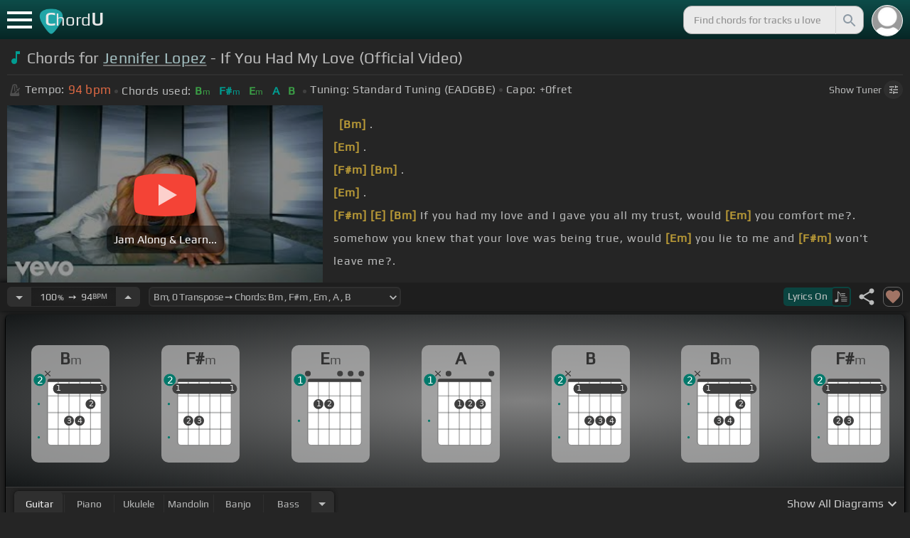

--- FILE ---
content_type: text/html; charset=utf-8
request_url: https://chordu.com/chords-tabs-jennifer-lopez-if-you-had-my-love-official-video--id_lYfkl-HXfuU
body_size: 22354
content:
<!DOCTYPE html><html lang="en"><head><meta charSet="utf-8"/><meta http-equiv="Content-Type" content="text/html; charset=UTF-8"/><meta name="viewport" content="width=device-width, height=device-height, initial-scale=1.0, maximum-scale=1.0"/><meta name="theme-color" content="#093431"/><meta property="og:site_name" content="chordu.com"/><meta property="twitter:site" content="@chordu_com"/><meta property="twitter:twitter:creator" content="@chordu_com"/><title>Jennifer Lopez - If You Had My Love Chords (Official Video) - ChordU</title><meta name="description" content="[In Key Bm, capo 0fret] Chords for Jennifer Lopez - If You Had My Love (Official Video): Bm, F#m, Em, A, B. Jam with ukulele, piano, guitar, bass, mandolin &amp; banjo with 41+ tunings."/><link rel="icon" href="/favicon.png"/><meta name="apple-mobile-web-app-capable" content="yes"/><meta name="apple-mobile-web-app-title" content="ChordU"/><meta name="apple-mobile-web-app-status-bar-style" content="default"/><link rel="apple-touch-icon" href="/favicon.png"/><meta name="msapplication-TileColor" content="#093431"/><meta name="msapplication-TileImage" content="/favicon.png"/><meta property="og:url" content="https://chordu.com/tabs/if-you-had-my-love-chords-by-jennifer-lopez-id_0x18c56"/><meta property="og:type" content="website"/><meta property="og:title" content="Jennifer Lopez - If You Had My Love Chords (Official Video) - ChordU"/><meta property="og:description" content="[In Key Bm, capo 0fret] Chords for Jennifer Lopez - If You Had My Love (Official Video): Bm, F#m, Em, A, B. Jam with ukulele, piano, guitar, bass, mandolin &amp; banjo with 41+ tunings."/><meta property="og:image" content="https://i.ytimg.com/vi/lYfkl-HXfuU/mqdefault.jpg"/><meta name="twitter:card" content="summary_large_image"/><meta property="twitter:domain" content="https://chordu.com/tabs/if-you-had-my-love-chords-by-jennifer-lopez-id_0x18c56"/><meta property="twitter:url" content="https://chordu.com/tabs/if-you-had-my-love-chords-by-jennifer-lopez-id_0x18c56"/><meta name="twitter:title" content="Jennifer Lopez - If You Had My Love Chords (Official Video) - ChordU"/><meta name="twitter:description" content="[In Key Bm, capo 0fret] Chords for Jennifer Lopez - If You Had My Love (Official Video): Bm, F#m, Em, A, B. Jam with ukulele, piano, guitar, bass, mandolin &amp; banjo with 41+ tunings."/><meta name="twitter:image" content="https://i.ytimg.com/vi/lYfkl-HXfuU/mqdefault.jpg"/><link rel="canonical" href="https://chordu.com/tabs/if-you-had-my-love-chords-by-jennifer-lopez-id_0x18c56"/><script type="application/ld+json">{"@context":"https://schema.org","@type":["MusicRecording","Article"],"byArtist":{"@context":"http://schema.org","@type":"MusicGroup","name":"Jennifer Lopez","url":"https://chordu.com/artist-chords-jennifer-lopez"},"name":"If You Had My Love","url":"https://chordu.com/tabs/if-you-had-my-love-chords-by-jennifer-lopez-id_0x18c56","thumbnailUrl":"https://i.ytimg.com/vi/lYfkl-HXfuU/mqdefault.jpg","datePublished":"2023-08-11T18:34:35Z","dateModified":"2024-12-05T23:59:59Z","aggregateRating":{"@type":"AggregateRating","worstRating":0,"bestRating":5,"ratingValue":4.4,"ratingCount":4.4}}</script><script type="application/ld+json">{"@context":"http://schema.org","@type":"CreativeWork","name":"Chords for Jennifer Lopez - If You Had My Love (Official Video)","url":"https://chordu.com/tabs/if-you-had-my-love-chords-by-jennifer-lopez-id_0x18c56","description":"[In Key Bm, capo 0fret] Chords for Jennifer Lopez - If You Had My Love (Official Video): Bm, F#m, Em, A, B. Jam with ukulele, piano, guitar, bass, mandolin & banjo with 41+ tunings.","creator":{"@type":"Organization","name":"ChordU","url":"https://chordu.com"},"image":"https://i.ytimg.com/vi/lYfkl-HXfuU/mqdefault.jpg","datePublished":"2023-08-11T18:34:35Z","dateModified":"2024-12-05T23:59:59Z"}</script><script type="application/ld+json">{"@context":"http://schema.org","@type":"BreadcrumbList","itemListElement":[{"@type":"ListItem","position":1,"name":"Jennifer Lopez","item":"https://chordu.com/artist-chords-jennifer-lopez"},{"@type":"ListItem","position":2,"name":"If You Had My Love Chords","item":"https://chordu.com/tabs/if-you-had-my-love-chords-by-jennifer-lopez-id_0x18c56"}]}</script><link rel="preload" href="https://i.ytimg.com/vi/lYfkl-HXfuU/mqdefault.jpg" as="image" fetchpriority="high"/><meta name="next-head-count" content="32"/><link rel="preload" href="/_next/static/css/bb85b42fdef46631.css" as="style"/><link rel="stylesheet" href="/_next/static/css/bb85b42fdef46631.css" data-n-g=""/><link rel="preload" href="/_next/static/css/85e3ab7d833875e0.css" as="style"/><link rel="stylesheet" href="/_next/static/css/85e3ab7d833875e0.css" data-n-p=""/><noscript data-n-css=""></noscript><script defer="" nomodule="" src="/_next/static/chunks/polyfills-42372ed130431b0a.js"></script><script src="/_next/static/chunks/webpack-2ea43c8c1e32d39a.js" defer=""></script><script src="/_next/static/chunks/framework-945b357d4a851f4b.js" defer=""></script><script src="/_next/static/chunks/main-f059dd6c54428248.js" defer=""></script><script src="/_next/static/chunks/pages/_app-831e203b510db58d.js" defer=""></script><script src="/_next/static/chunks/1664-194b31f059767b05.js" defer=""></script><script src="/_next/static/chunks/1890-9f446905dc6115e0.js" defer=""></script><script src="/_next/static/chunks/9273-fbe621f20a86148e.js" defer=""></script><script src="/_next/static/chunks/8626-57eddc29bc089e65.js" defer=""></script><script src="/_next/static/chunks/3344-6f13566531419a8b.js" defer=""></script><script src="/_next/static/chunks/4555-71085ff36c6875d0.js" defer=""></script><script src="/_next/static/chunks/pages/%5BtrackId%5D-192114e4adfe05e7.js" defer=""></script><script src="/_next/static/MwWLwjfrSqpSRMWZL77Xi/_buildManifest.js" defer=""></script><script src="/_next/static/MwWLwjfrSqpSRMWZL77Xi/_ssgManifest.js" defer=""></script><style id="__jsx-81765b9b93ef55a9">body{background:#252525}</style></head><body><div id="__next"><style>
    #nprogress .bar {
  background: #21a783 !important;
  z-index: 1300 !important;
  height: 2px !important;
} </style><nav class="style_top_navbar__6U54A false style_show_nav__7JDy9"><div id="menuLink" class="style_menu_link__rijxD  false"><span></span></div><div class="style_logolink__OuerD"><div class="style_title_area__cg4YO" style="background:url([data-uri]);background-size:40px 36px;background-repeat:no-repeat;background-position:-3px 12px"><div id="logo" class="style_logo__m8Py6" translate="no">C<span style="font-weight:normal;font-size:24px">hord</span>U</div></div></div><div class="style_search_container___yAgw"><div style="background-image:url(&#x27;[data-uri]&#x27;);background-position:center;background-repeat:no-repeat;background-size:cover" class="style_top_bar_user_img__B4CcG false"></div><div id="search_bar" class="style_navbar_search__LIBVk style_search_bar_animation__BmHKt"><input id="search_input" class="search-input-desktop-act style_search_input__UyVAf" type="text" name="q" autoComplete="off" placeholder="Find chords for tracks u love" value=""/><button aria-label="Search" title="Search" class="style_search_button__pDJum"><svg xmlns="http://www.w3.org/2000/svg" height="32" viewBox="0 0 24 24" width="32" fill="currentColor" style="font-size:32px;padding:4px;vertical-align:text-top;margin-left:3px;pointer-events:none"><path d="M0 0h24v24H0z" fill="none"></path><path d="M15.5 14h-.79l-.28-.27C15.41 12.59 16 11.11 16 9.5 16 5.91 13.09 3 9.5 3S3 5.91 3 9.5 5.91 16 9.5 16c1.61 0 3.09-.59 4.23-1.57l.27.28v.79l5 4.99L20.49 19l-4.99-5zm-6 0C7.01 14 5 11.99 5 9.5S7.01 5 9.5 5 14 7.01 14 9.5 11.99 14 9.5 14z"></path></svg></button></div></div></nav><main class="jsx-81765b9b93ef55a9"><article id="chords-page" class="jsx-81765b9b93ef55a9 style_main__QyiP4 false"><section id="chords-intro" class="style_chord_header__LCcAZ notranslate" translate="no"><header id="style_chord_tile__czZwO" style="pointer-events:none"><svg xmlns="http://www.w3.org/2000/svg" height="24" viewBox="0 0 24 24" width="24" fill="#019C91" style="vertical-align:sub;margin-right:4px"><path d="M0 0h24v24H0z" fill="none"></path><path d="M12 3v10.55c-.59-.34-1.27-.55-2-.55-2.21 0-4 1.79-4 4s1.79 4 4 4 4-1.79 4-4V7h4V3h-6z"></path></svg><h1>Chords for <a style="pointer-events:auto" href="/artist-chords-jennifer-lopez">Jennifer Lopez</a> - If You Had My Love (Official Video)</h1> </header><div class="style_track_bio_cont__XW_Lq"><div class="style_track_bio__qHvNb"><span style="width:20px"><svg width="15" height="17" style="vertical-align:-4px;margin:0 4px" viewBox="0 0 15 17" fill="none" xmlns="http://www.w3.org/2000/svg"><path d="M6.66667 0.122192L3.80833 0.888859L0.05 14.9389C0.025 15.0639 0 15.1972 0 15.3305C0 16.2555 0.741667 16.9972 1.66667 16.9972H11.6667C12.5917 16.9972 13.3333 16.2555 13.3333 15.3305C13.3333 15.1972 13.3083 15.0639 13.2833 14.9389L12.15 10.6805L10.8333 11.9972L11 12.8305H7.84167L10.2083 10.4639L9.03333 9.28886L5.49167 12.8305H2.33333L5.24167 1.99719H8.09167L9.30833 6.52219L10.6667 5.15553L9.525 0.888859L6.66667 0.122192ZM6.04167 2.83053V10.9555L7.29167 9.70553V2.83053H6.04167ZM13.1583 5.16386L10.8 7.52219L10.2083 6.93053L9.03333 8.11386L11.3833 10.4639L12.5667 9.28886L11.975 8.69719L14.3333 6.33886L13.1583 5.16386Z" fill="#4F4F4F"></path></svg></span><span class="style_show_only_992px__xC9kI" style="margin-left:5px">Tempo:</span><div class="style_title_bpm__LwBPP" style="margin-left:0"><span class="style_title_bpm__LwBPP">94<!-- --> bpm</span></div><span class="style_devider__NPKp8" style="margin-right:5px"></span><div class="style_chrd_snip__t1zUx" style="min-width:max-content"><span class="style_show_only_992px__xC9kI">Chords used:</span><p>Bm</p><p>F#m</p><p>Em</p><p>A</p><p>B</p></div><span class="style_devider__NPKp8" style="margin-left:5px"></span><div class="style_tunning_capo___A_Fw"><span class="style_show_only_992px__xC9kI">Tuning:</span><span style="margin-left:5px">Standard Tuning (EADGBE)</span><span class="style_devider__NPKp8" style="vertical-align:2px"></span><span class="style_show_only_992px__xC9kI" style="margin-right:5px">Capo:</span>+0<!-- -->fret</div></div><div class="style_toggle_tuner_sidebar__gdZVJ">Show<!-- --> Tuner<span class="style_toggle_tuner_sidebar_icon__NI_sY"><svg xmlns="http://www.w3.org/2000/svg" height="16" viewBox="0 0 24 24" width="16" fill="currentColor" style="filter:drop-shadow(1px 1px 2px #252525)"><path d="M0 0h24v24H0V0z" fill="none"></path><path d="M3 17v2h6v-2H3zM3 5v2h10V5H3zm10 16v-2h8v-2h-8v-2h-2v6h2zM7 9v2H3v2h4v2h2V9H7zm14 4v-2H11v2h10zm-6-4h2V7h4V5h-4V3h-2v6z"></path></svg></span></div></div></section><section class="jsx-81765b9b93ef55a9 style_content__7aZej style_full_screen_view__hjlth"><article id="track_content" class="jsx-81765b9b93ef55a9"><div class="jsx-81765b9b93ef55a9 style_yt_player_container__WsA1y style_yt_player_container_with_traditional__Eu3hj"><section id="chords-video-player" class="style_yt_player_container__VAjLw  style_yt_player_left__JUZaa undefined"><div id="yt_player_hourglass" style="width:100%;text-align:center;position:relative;height:100%"><div class="style_yt_overly__D0hl3"></div><img alt="Jennifer Lopez - If You Had My Love (Official Video) chords" fetchpriority="high" width="444" height="250" decoding="async" data-nimg="1" class="style_yt_thumbnail__aRndR" style="color:transparent" src="https://i.ytimg.com/vi/lYfkl-HXfuU/mqdefault.jpg"/><div id="style_hourglass_play_btn__0K0_L"><div class="style_play__TShPf"></div><span>Jam Along &amp; Learn...</span></div></div></section><div class="style_inline_lyrics_container__qCOSJ"><section class="style_traditinal_inline_cont__z3gHO" style="display:inline-block"><div id="allChords" class="style_lyricsContainer__Z0zAB style_gold__ItUuT style_line_height_100__7Xf9p style_lyricsContainer_single_line__dFHvA"><div id="ac1" class="current_block"></div> <b>[Bm]</b>                .<br>               <b>[Em]</b>  .<br>       <b>[F#m]</b>         <b>[Bm]</b>  .<br>               <b>[Em]</b>  .<br>       <b>[F#m]</b>       <b>[E]</b> <b>[Bm]</b> If you had my love and I gave you all my trust, would <b>[Em]</b> you comfort me?.<br> somehow you knew that your love was being true, would <b>[Em]</b> you lie to me and <b>[F#m]</b> won't leave me?.<br> me, this is how it's to be.<br> <b>[G]</b> won't take you cheating <b>[F#m]</b> on me.<br></div></section></div></div><section id="playerInfoId" style="align-items:center" class="jsx-81765b9b93ef55a9 style_player_info_container__G8QZY"><div class="style_tempo_customizer_section__cHtbn style_in_player_info__FaUpL"><button class="style_minus_transpose__FFsDT" aria-label="Decrease Tempo" title="Decrease Tempo" style="border-top-left-radius:6px;border-bottom-left-radius:6px"><svg xmlns="http://www.w3.org/2000/svg" height="24" viewBox="0 0 24 24" width="24" fill="currentColor"><path d="M0 0h24v24H0z" fill="none"></path><path d="M7 10l5 5 5-5z"></path></svg></button><div class="style_tempo_customizer_inp__TikjX style_in_player_info__FaUpL"><span class="style_show_min_540__6kNNL">100<b>%</b>  ➙  </span>94<b>BPM</b></div><button class="style_plus_transpose__hSkXJ" aria-label="Increase Tempo" title="Increase Tempo" style="border-top-right-radius:6px;border-bottom-right-radius:6px"><svg xmlns="http://www.w3.org/2000/svg" height="24" viewBox="0 0 24 24" width="24" fill="currentColor"><path d="M0 0h24v24H0V0z" fill="none"></path><path d="M7 14l5-5 5 5H7z"></path></svg></button></div><div class="style_transpose_changer_cont__D0C87" aria-label="Select a key to transpose chords" title="Select a key to transpose chords"><select class="style_transpose_changer__SwYEk"><option value="-11" style="color:#e65100;filter:contrast(1.75)">Cm<!-- -->, <!-- -->-11<!-- --> Transpose ➙ Chords: <!-- -->Cm<!-- --> <!-- -->, <!-- -->Gm<!-- --> <!-- -->, <!-- -->Fm<!-- --> <!-- -->, <!-- -->A#<!-- --> <!-- -->, <!-- -->C<!-- --> </option><option value="-10" style="color:#fdd835;filter:contrast(1.75)">C#m<!-- -->, <!-- -->-10<!-- --> Transpose ➙ Chords: <!-- -->C#m<!-- --> <!-- -->, <!-- -->G#m<!-- --> <!-- -->, <!-- -->F#m<!-- --> <!-- -->, <!-- -->B<!-- --> <!-- -->, <!-- -->C#<!-- --> </option><option value="-9" style="color:#26c6da;filter:contrast(1.75)">Dm<!-- -->, <!-- -->-9<!-- --> Transpose ➙ Chords: <!-- -->Dm<!-- --> <!-- -->, <!-- -->Am<!-- --> <!-- -->, <!-- -->Gm<!-- --> <!-- -->, <!-- -->C<!-- --> <!-- -->, <!-- -->D<!-- --> </option><option value="-8" style="color:#4fc3f7;filter:contrast(1.75)">D#m<!-- -->, <!-- -->-8<!-- --> Transpose ➙ Chords: <!-- -->D#m<!-- --> <!-- -->, <!-- -->A#m<!-- --> <!-- -->, <!-- -->G#m<!-- --> <!-- -->, <!-- -->C#<!-- --> <!-- -->, <!-- -->D#<!-- --> </option><option value="-7" style="color:#e53935;filter:contrast(1.75)">Em<!-- -->, <!-- -->-7<!-- --> Transpose ➙ Chords: <!-- -->Em<!-- --> <!-- -->, <!-- -->Bm<!-- --> <!-- -->, <!-- -->Am<!-- --> <!-- -->, <!-- -->D<!-- --> <!-- -->, <!-- -->E<!-- --> </option><option value="-6" style="color:#d81b60;filter:contrast(1.75)">Fm<!-- -->, <!-- -->-6<!-- --> Transpose ➙ Chords: <!-- -->Fm<!-- --> <!-- -->, <!-- -->Cm<!-- --> <!-- -->, <!-- -->A#m<!-- --> <!-- -->, <!-- -->D#<!-- --> <!-- -->, <!-- -->F<!-- --> </option><option value="-5" style="color:#ffee58;filter:contrast(1.75)">F#m<!-- -->, <!-- -->-5<!-- --> Transpose ➙ Chords: <!-- -->F#m<!-- --> <!-- -->, <!-- -->C#m<!-- --> <!-- -->, <!-- -->Bm<!-- --> <!-- -->, <!-- -->E<!-- --> <!-- -->, <!-- -->F#<!-- --> </option><option value="-4" style="color:#a1887f;filter:contrast(1.75)">Gm<!-- -->, <!-- -->-4<!-- --> Transpose ➙ Chords: <!-- -->Gm<!-- --> <!-- -->, <!-- -->Dm<!-- --> <!-- -->, <!-- -->Cm<!-- --> <!-- -->, <!-- -->F<!-- --> <!-- -->, <!-- -->G<!-- --> </option><option value="-3" style="color:#4db6ac;filter:contrast(1.75)">G#m<!-- -->, <!-- -->-3<!-- --> Transpose ➙ Chords: <!-- -->G#m<!-- --> <!-- -->, <!-- -->D#m<!-- --> <!-- -->, <!-- -->C#m<!-- --> <!-- -->, <!-- -->F#<!-- --> <!-- -->, <!-- -->G#<!-- --> </option><option value="-2" style="color:#1976d2;filter:contrast(1.75)">Am<!-- -->, <!-- -->-2<!-- --> Transpose ➙ Chords: <!-- -->Am<!-- --> <!-- -->, <!-- -->Em<!-- --> <!-- -->, <!-- -->Dm<!-- --> <!-- -->, <!-- -->G<!-- --> <!-- -->, <!-- -->A<!-- --> </option><option value="-1" style="color:#0d47a1;filter:contrast(1.75)">A#m<!-- -->, <!-- -->-1<!-- --> Transpose ➙ Chords: <!-- -->A#m<!-- --> <!-- -->, <!-- -->Fm<!-- --> <!-- -->, <!-- -->D#m<!-- --> <!-- -->, <!-- -->G#<!-- --> <!-- -->, <!-- -->A#<!-- --> </option><option value="0" style="color:#ef6c00;filter:contrast(1.75)" selected="">Bm<!-- -->, <!-- -->0<!-- --> Transpose ➙ Chords: <!-- -->Bm<!-- --> <!-- -->, <!-- -->F#m<!-- --> <!-- -->, <!-- -->Em<!-- --> <!-- -->, <!-- -->A<!-- --> <!-- -->, <!-- -->B<!-- --> </option><option value="1" style="color:#e65100;filter:contrast(1.75)">Cm<!-- -->, <!-- -->+1<!-- --> Transpose ➙ Chords: <!-- -->Cm<!-- --> <!-- -->, <!-- -->Gm<!-- --> <!-- -->, <!-- -->Fm<!-- --> <!-- -->, <!-- -->A#<!-- --> <!-- -->, <!-- -->C<!-- --> </option><option value="2" style="color:#fdd835;filter:contrast(1.75)">C#m<!-- -->, <!-- -->+2<!-- --> Transpose ➙ Chords: <!-- -->C#m<!-- --> <!-- -->, <!-- -->G#m<!-- --> <!-- -->, <!-- -->F#m<!-- --> <!-- -->, <!-- -->B<!-- --> <!-- -->, <!-- -->C#<!-- --> </option><option value="3" style="color:#26c6da;filter:contrast(1.75)">Dm<!-- -->, <!-- -->+3<!-- --> Transpose ➙ Chords: <!-- -->Dm<!-- --> <!-- -->, <!-- -->Am<!-- --> <!-- -->, <!-- -->Gm<!-- --> <!-- -->, <!-- -->C<!-- --> <!-- -->, <!-- -->D<!-- --> </option><option value="4" style="color:#4fc3f7;filter:contrast(1.75)">D#m<!-- -->, <!-- -->+4<!-- --> Transpose ➙ Chords: <!-- -->D#m<!-- --> <!-- -->, <!-- -->A#m<!-- --> <!-- -->, <!-- -->G#m<!-- --> <!-- -->, <!-- -->C#<!-- --> <!-- -->, <!-- -->D#<!-- --> </option><option value="5" style="color:#e53935;filter:contrast(1.75)">Em<!-- -->, <!-- -->+5<!-- --> Transpose ➙ Chords: <!-- -->Em<!-- --> <!-- -->, <!-- -->Bm<!-- --> <!-- -->, <!-- -->Am<!-- --> <!-- -->, <!-- -->D<!-- --> <!-- -->, <!-- -->E<!-- --> </option><option value="6" style="color:#d81b60;filter:contrast(1.75)">Fm<!-- -->, <!-- -->+6<!-- --> Transpose ➙ Chords: <!-- -->Fm<!-- --> <!-- -->, <!-- -->Cm<!-- --> <!-- -->, <!-- -->A#m<!-- --> <!-- -->, <!-- -->D#<!-- --> <!-- -->, <!-- -->F<!-- --> </option><option value="7" style="color:#ffee58;filter:contrast(1.75)">F#m<!-- -->, <!-- -->+7<!-- --> Transpose ➙ Chords: <!-- -->F#m<!-- --> <!-- -->, <!-- -->C#m<!-- --> <!-- -->, <!-- -->Bm<!-- --> <!-- -->, <!-- -->E<!-- --> <!-- -->, <!-- -->F#<!-- --> </option><option value="8" style="color:#a1887f;filter:contrast(1.75)">Gm<!-- -->, <!-- -->+8<!-- --> Transpose ➙ Chords: <!-- -->Gm<!-- --> <!-- -->, <!-- -->Dm<!-- --> <!-- -->, <!-- -->Cm<!-- --> <!-- -->, <!-- -->F<!-- --> <!-- -->, <!-- -->G<!-- --> </option><option value="9" style="color:#4db6ac;filter:contrast(1.75)">G#m<!-- -->, <!-- -->+9<!-- --> Transpose ➙ Chords: <!-- -->G#m<!-- --> <!-- -->, <!-- -->D#m<!-- --> <!-- -->, <!-- -->C#m<!-- --> <!-- -->, <!-- -->F#<!-- --> <!-- -->, <!-- -->G#<!-- --> </option><option value="10" style="color:#1976d2;filter:contrast(1.75)">Am<!-- -->, <!-- -->+10<!-- --> Transpose ➙ Chords: <!-- -->Am<!-- --> <!-- -->, <!-- -->Em<!-- --> <!-- -->, <!-- -->Dm<!-- --> <!-- -->, <!-- -->G<!-- --> <!-- -->, <!-- -->A<!-- --> </option><option value="11" style="color:#0d47a1;filter:contrast(1.75)">A#m<!-- -->, <!-- -->+11<!-- --> Transpose ➙ Chords: <!-- -->A#m<!-- --> <!-- -->, <!-- -->Fm<!-- --> <!-- -->, <!-- -->D#m<!-- --> <!-- -->, <!-- -->G#<!-- --> <!-- -->, <!-- -->A#<!-- --> </option></select><svg xmlns="http://www.w3.org/2000/svg" height="20px" viewBox="0 0 24 24" width="20px" fill="currentColor" style="position:absolute;right:1px;bottom:3px;pointer-events:none" class="style_expandMore__vYq9U"><path d="M24 24H0V0h24v24z" fill="none" opacity=".87"></path><path d="M16.59 8.59L12 13.17 7.41 8.59 6 10l6 6 6-6-1.41-1.41z"></path></svg></div><div class="jsx-81765b9b93ef55a9 style_flex_info_bar__W1qDK"><button class="style_toggle_lyrics__0nC1M" style="background-color:#0B4440;text-align:left"><span class="style_show_min_380px__GO5c_">Lyrics <!-- -->On</span><div class="style_lyrics_switch__cGJWq style_active__JbWTV"><svg xmlns="http://www.w3.org/2000/svg" height="16" viewBox="0 0 17 16" width="17" style="border-color:#0b4440"><path d="M4.24307 0.841129C4.12915 0.97023 4.11397 1.44107 4.11397 6.00518V11.0174L3.87095 11.0933C3.73426 11.1389 3.0204 11.3211 2.29136 11.4958C1.10666 11.7844 0.93959 11.8451 0.719359 12.0654L0.46875 12.3084V13.4551C0.46875 14.336 0.499127 14.6626 0.582663 14.8296C0.70417 15.0651 1.04591 15.2853 1.28133 15.2853C1.36487 15.2853 2.1091 15.1106 2.93687 14.898C4.5924 14.4803 4.74429 14.4044 4.88098 13.9032C4.91895 13.7437 4.94933 13.0906 4.94933 12.4527C4.94173 11.8223 4.94933 9.24791 4.94933 6.74182L4.95692 2.1853L5.93657 3.20292C7.23518 4.5471 7.25797 4.58507 7.30353 6.15707C7.33391 7.27342 7.35669 7.41011 7.48579 7.50884C7.67565 7.64553 7.75918 7.64553 7.97182 7.49365C8.1313 7.38733 8.13889 7.32658 8.13889 6.2482C8.13889 4.99516 8.04017 4.50913 7.64527 3.894C7.46301 3.60542 6.62005 2.69411 5.01768 1.06136C4.63797 0.68165 4.44052 0.620897 4.24307 0.841129Z" fill="#BABBBB"></path><path d="M8.83756 3.56745C8.58695 3.61301 8.48063 3.93956 8.63251 4.16739L8.74643 4.34965H11.3588C13.8497 4.34965 13.9712 4.34205 14.1003 4.19776C14.275 4.00031 14.1991 3.68136 13.9409 3.59023C13.751 3.51429 9.20208 3.4991 8.83756 3.56745Z" fill="#BABBBB"></path><path d="M8.71605 6.04315C8.63252 6.10391 8.57936 6.2406 8.57936 6.36211C8.57936 6.7722 8.62492 6.77979 11.4044 6.77979C13.789 6.77979 13.9712 6.7722 14.0852 6.6431C14.2522 6.45324 14.2446 6.27858 14.0624 6.09631C13.9181 5.95202 13.8118 5.94443 11.3816 5.94443C9.39953 5.94443 8.82237 5.96721 8.71605 6.04315Z" fill="#BABBBB"></path><path d="M8.71605 8.4733C8.63251 8.53405 8.57936 8.67075 8.57936 8.79226C8.57936 9.21753 8.5262 9.20994 12.6195 9.20994C16.1812 9.20994 16.4014 9.20234 16.5153 9.07324C16.6824 8.88339 16.6748 8.70872 16.4925 8.52646C16.3482 8.38217 16.2419 8.37457 12.5967 8.37457C9.60457 8.37457 8.82237 8.39736 8.71605 8.4733Z" fill="#BABBBB"></path><path d="M8.71605 10.9034C8.63251 10.9642 8.57936 11.1009 8.57936 11.2224C8.57936 11.6477 8.5262 11.6401 12.6195 11.6401C16.1812 11.6401 16.4014 11.6325 16.5153 11.5034C16.69 11.3059 16.6748 11.0629 16.4773 10.9262C16.3254 10.8199 15.8318 10.8047 12.5815 10.8047C9.59698 10.8047 8.82237 10.8275 8.71605 10.9034Z" fill="#BABBBB"></path><path d="M8.71605 13.3336C8.63251 13.3943 8.57936 13.531 8.57936 13.6525C8.57936 14.0778 8.5262 14.0702 12.6195 14.0702C16.1812 14.0702 16.4014 14.0626 16.5153 13.9335C16.69 13.7361 16.6748 13.4931 16.4773 13.3564C16.3254 13.2501 15.8318 13.2349 12.5815 13.2349C9.59698 13.2349 8.82237 13.2576 8.71605 13.3336Z" fill="#BABBBB"></path></svg></div></button><div class="jsx-81765b9b93ef55a9 style_track_user_interaction__3Qg0H"><svg xmlns="http://www.w3.org/2000/svg" height="28" viewBox="0 0 24 24" width="28" fill="currentColor" title="Share this track" style="pointer-events:auto"><path d="M0 0h24v24H0z" fill="none"></path><path d="M18 16.08c-.76 0-1.44.3-1.96.77L8.91 12.7c.05-.23.09-.46.09-.7s-.04-.47-.09-.7l7.05-4.11c.54.5 1.25.81 2.04.81 1.66 0 3-1.34 3-3s-1.34-3-3-3-3 1.34-3 3c0 .24.04.47.09.7L8.04 9.81C7.5 9.31 6.79 9 6 9c-1.66 0-3 1.34-3 3s1.34 3 3 3c.79 0 1.5-.31 2.04-.81l7.12 4.16c-.05.21-.08.43-.08.65 0 1.61 1.31 2.92 2.92 2.92 1.61 0 2.92-1.31 2.92-2.92s-1.31-2.92-2.92-2.92z"></path></svg><svg xmlns="http://www.w3.org/2000/svg" height="28" viewBox="0 0 24 24" width="28" id="style_fav_ctrl__2D56i" title="Add to Loved Tracks" data-ytid="JGwWNGJdvx8" style="pointer-events:auto" fill="currentColor"><path d="M0 0h24v24H0z" fill="none"></path><path d="M12 21.35l-1.45-1.32C5.4 15.36 2 12.28 2 8.5 2 5.42 4.42 3 7.5 3c1.74 0 3.41.81 4.5 2.09C13.09 3.81 14.76 3 16.5 3 19.58 3 22 5.42 22 8.5c0 3.78-3.4 6.86-8.55 11.54L12 21.35z"></path></svg></div></div></section><section id="chords-diagrams" class="style_card_wrapper__8FPCW"><div class="style_cdiagconatiner_transition__ZK9WD style_cdiagconatiner_wrapper__Ra69O " id="style_cdiagconatiner_wrapper_ssr__lVdQE" style="transform:translateX(0px)"><div class="style_cdiag_conatiner__QLDcl" id="cdiagconatiner" translate="no"><div id="diag0" class="style_chord_diag__NUYGx " style="background-image:none;display:inline-block"><span>Bm</span><div class="style_chord_diag__NUYGx"><svg xmlns="http://www.w3.org/2000/svg" fill="none" viewBox="0 0 334 375"><path fill="#fff" d="M299 60H70v254c0 10 4 18 16 18h190c17 2 23-5 23-20V60Z"/><path fill="#BABBBB" d="M71 121v-3l2-1h223l2 1v3l-2 2H73l-2-2Zm0 69v2l2 2h223l2-2v-2l-2-2H73l-2 2Zm0 73v-2l2-2h223l2 2v2l-2 2H73l-2-2Z"/><path fill="#3F3F3F" fill-rule="evenodd" d="M84 47h202c12 0 12 6 12 12H70c0-9 0-12 14-12Z" clip-rule="evenodd"/><path stroke="#3F3F3F" stroke-width="1.9" d="M115 331H84c-8 0-14-6-14-14V59m45 272h46m-46 0V59m46 272h46m-46 0V59m46 272h46m-46 0V59m46 272h31c8 0 14-6 14-14V59m-45 272V59M70 59c0-9 0-12 14-12h202c12 0 12 6 12 12M70 59h45m183 0h-45m0 0h-46m0 0h-46m-46 0h46"/><circle cx="115" cy="88" r="21.3" fill="#3F3F3F"/><text xml:space="preserve" fill="#EBEBEB" font-size="34"><tspan x="106.5" y="99">1</tspan></text><circle cx="161" cy="226" r="21.3" fill="#3F3F3F"/><text xml:space="preserve" fill="#EBEBEB" font-size="34"><tspan x="152.5" y="237">3</tspan></text><circle cx="207" cy="226" r="21.3" fill="#3F3F3F"/><text xml:space="preserve" fill="#EBEBEB" font-size="34"><tspan x="198.5" y="237">4</tspan></text><circle cx="253" cy="155" r="21.3" fill="#3F3F3F"/><text xml:space="preserve" fill="#EBEBEB" font-size="34"><tspan x="244.5" y="166">2</tspan></text><circle cx="299" cy="88" r="21.3" fill="#3F3F3F"/><text xml:space="preserve" fill="#EBEBEB" font-size="34"><tspan x="290.5" y="99">1</tspan></text><circle id="fp2" cx="31.9828" cy="154.504" r="5" fill="#00796B"/><circle id="fp4" cx="31.9828" cy="297.504" r="5" fill="#00796B"/><rect width="230" height="44" x="93" y="67" fill="#3F3F3F" rx="21.3"/><text xml:space="preserve" fill="#EBEBEB" font-size="34"><tspan x="106.5" y="99">1</tspan></text><text xml:space="preserve" fill="#EBEBEB" font-size="34"><tspan x="290.5" y="99">1</tspan></text><g fill="#3F3F3F"><path d="M82 13a2 2 0 0 0-2 0 2 2 0 0 0-1 0l-9 9-9-9a2 2 0 0 0-1-1 2 2 0 0 0-2 1 2 2 0 0 0 0 1 2 2 0 0 0 0 2l9 8-9 9a2 2 0 0 0 0 1 2 2 0 0 0 0 2 2 2 0 0 0 2 0 2 2 0 0 0 1 0l9-9 9 9a2 2 0 0 0 1 0 2 2 0 0 0 2 0 2 2 0 0 0 0-2 2 2 0 0 0 0-1l-9-9 9-8v-3Z"/></g><circle cx="36" cy="51.5" r="26" fill="#00796B"/><text xml:space="preserve" fill="#fff" font-size="41.6"><tspan x="24" y="66">2</tspan></text></svg></div></div><div id="diag1" class="style_chord_diag__NUYGx " style="background-image:none;display:inline-block"><span>F#m</span><div class="style_chord_diag__NUYGx"><svg xmlns="http://www.w3.org/2000/svg" fill="none" viewBox="0 0 334 375"><path fill="#fff" d="M299 60H70v254c0 10 4 18 16 18h190c17 2 23-5 23-20V60Z"/><path fill="#BABBBB" d="M71 121v-3l2-1h223l2 1v3l-2 2H73l-2-2Zm0 69v2l2 2h223l2-2v-2l-2-2H73l-2 2Zm0 73v-2l2-2h223l2 2v2l-2 2H73l-2-2Z"/><path fill="#3F3F3F" fill-rule="evenodd" d="M84 47h202c12 0 12 6 12 12H70c0-9 0-12 14-12Z" clip-rule="evenodd"/><path stroke="#3F3F3F" stroke-width="1.9" d="M115 331H84c-8 0-14-6-14-14V59m45 272h46m-46 0V59m46 272h46m-46 0V59m46 272h46m-46 0V59m46 272h31c8 0 14-6 14-14V59m-45 272V59M70 59c0-9 0-12 14-12h202c12 0 12 6 12 12M70 59h45m183 0h-45m0 0h-46m0 0h-46m-46 0h46"/><circle cx="69" cy="88" r="21.3" fill="#3F3F3F"/><text xml:space="preserve" fill="#EBEBEB" font-size="34"><tspan x="60.5" y="99">1</tspan></text><circle cx="115" cy="226" r="21.3" fill="#3F3F3F"/><text xml:space="preserve" fill="#EBEBEB" font-size="34"><tspan x="106.5" y="237">2</tspan></text><circle cx="161" cy="226" r="21.3" fill="#3F3F3F"/><text xml:space="preserve" fill="#EBEBEB" font-size="34"><tspan x="152.5" y="237">3</tspan></text><circle cx="207" cy="88" r="21.3" fill="#3F3F3F"/><text xml:space="preserve" fill="#EBEBEB" font-size="34"><tspan x="198.5" y="99">1</tspan></text><circle cx="253" cy="88" r="21.3" fill="#3F3F3F"/><text xml:space="preserve" fill="#EBEBEB" font-size="34"><tspan x="244.5" y="99">1</tspan></text><circle cx="299" cy="88" r="21.3" fill="#3F3F3F"/><text xml:space="preserve" fill="#EBEBEB" font-size="34"><tspan x="290.5" y="99">1</tspan></text><circle id="fp2" cx="31.9828" cy="154.504" r="5" fill="#00796B"/><circle id="fp4" cx="31.9828" cy="297.504" r="5" fill="#00796B"/><rect width="276" height="44" x="47" y="67" fill="#3F3F3F" rx="21.3"/><text xml:space="preserve" fill="#EBEBEB" font-size="34"><tspan x="60.5" y="99">1</tspan></text><text xml:space="preserve" fill="#EBEBEB" font-size="34"><tspan x="290.5" y="99">1</tspan></text><circle cx="36" cy="51.5" r="26" fill="#00796B"/><text xml:space="preserve" fill="#fff" font-size="41.6"><tspan x="24" y="66">2</tspan></text></svg></div></div><div id="diag2" class="style_chord_diag__NUYGx " style="background-image:none;display:inline-block"><span>Em</span><div class="style_chord_diag__NUYGx"><svg xmlns="http://www.w3.org/2000/svg" fill="none" viewBox="0 0 334 375"><path fill="#fff" d="M299 60H70v254c0 10 4 18 16 18h190c17 2 23-5 23-20V60Z"/><path fill="#BABBBB" d="M71 121v-3l2-1h223l2 1v3l-2 2H73l-2-2Zm0 69v2l2 2h223l2-2v-2l-2-2H73l-2 2Zm0 73v-2l2-2h223l2 2v2l-2 2H73l-2-2Z"/><path fill="#3F3F3F" fill-rule="evenodd" d="M84 47h202c12 0 12 6 12 12H70c0-9 0-12 14-12Z" clip-rule="evenodd"/><path stroke="#3F3F3F" stroke-width="1.9" d="M115 331H84c-8 0-14-6-14-14V59m45 272h46m-46 0V59m46 272h46m-46 0V59m46 272h46m-46 0V59m46 272h31c8 0 14-6 14-14V59m-45 272V59M70 59c0-9 0-12 14-12h202c12 0 12 6 12 12M70 59h45m183 0h-45m0 0h-46m0 0h-46m-46 0h46"/><circle cx="115" cy="155" r="21.3" fill="#3F3F3F"/><text xml:space="preserve" fill="#EBEBEB" font-size="34"><tspan x="106.5" y="166">1</tspan></text><circle cx="161" cy="155" r="21.3" fill="#3F3F3F"/><text xml:space="preserve" fill="#EBEBEB" font-size="34"><tspan x="152.5" y="166">2</tspan></text><circle id="fp3" cx="31.9828" cy="226.504" r="5" fill="#00796B"/><g fill="#3F3F3F"><ellipse cx="70" cy="24.3" rx="12.3" ry="11.8"/></g><g fill="#3F3F3F"><ellipse cx="207.3" cy="24.3" rx="12.3" ry="11.8"/></g><g fill="#3F3F3F"><ellipse cx="252.4" cy="24.3" rx="12.3" ry="11.8"/></g><g fill="#3F3F3F"><ellipse cx="298.5" cy="24.3" rx="12.3" ry="11.8"/></g><circle cx="36" cy="51.5" r="26" fill="#00796B"/><text xml:space="preserve" fill="#fff" font-size="41.6"><tspan x="24" y="66">1</tspan></text></svg></div></div><div id="diag3" class="style_chord_diag__NUYGx " style="background-image:none;display:inline-block"><span>A</span><div class="style_chord_diag__NUYGx"><svg xmlns="http://www.w3.org/2000/svg" fill="none" viewBox="0 0 334 375"><path fill="#fff" d="M299 60H70v254c0 10 4 18 16 18h190c17 2 23-5 23-20V60Z"/><path fill="#BABBBB" d="M71 121v-3l2-1h223l2 1v3l-2 2H73l-2-2Zm0 69v2l2 2h223l2-2v-2l-2-2H73l-2 2Zm0 73v-2l2-2h223l2 2v2l-2 2H73l-2-2Z"/><path fill="#3F3F3F" fill-rule="evenodd" d="M84 47h202c12 0 12 6 12 12H70c0-9 0-12 14-12Z" clip-rule="evenodd"/><path stroke="#3F3F3F" stroke-width="1.9" d="M115 331H84c-8 0-14-6-14-14V59m45 272h46m-46 0V59m46 272h46m-46 0V59m46 272h46m-46 0V59m46 272h31c8 0 14-6 14-14V59m-45 272V59M70 59c0-9 0-12 14-12h202c12 0 12 6 12 12M70 59h45m183 0h-45m0 0h-46m0 0h-46m-46 0h46"/><circle cx="161" cy="155" r="21.3" fill="#3F3F3F"/><text xml:space="preserve" fill="#EBEBEB" font-size="34"><tspan x="152.5" y="166">1</tspan></text><circle cx="207" cy="155" r="21.3" fill="#3F3F3F"/><text xml:space="preserve" fill="#EBEBEB" font-size="34"><tspan x="198.5" y="166">2</tspan></text><circle cx="253" cy="155" r="21.3" fill="#3F3F3F"/><text xml:space="preserve" fill="#EBEBEB" font-size="34"><tspan x="244.5" y="166">3</tspan></text><circle id="fp3" cx="31.9828" cy="226.504" r="5" fill="#00796B"/><g fill="#3F3F3F"><path d="M82 13a2 2 0 0 0-2 0 2 2 0 0 0-1 0l-9 9-9-9a2 2 0 0 0-1-1 2 2 0 0 0-2 1 2 2 0 0 0 0 1 2 2 0 0 0 0 2l9 8-9 9a2 2 0 0 0 0 1 2 2 0 0 0 0 2 2 2 0 0 0 2 0 2 2 0 0 0 1 0l9-9 9 9a2 2 0 0 0 1 0 2 2 0 0 0 2 0 2 2 0 0 0 0-2 2 2 0 0 0 0-1l-9-9 9-8v-3Z"/></g><g fill="#3F3F3F"><ellipse cx="115.1" cy="24.3" rx="12.3" ry="11.8"/></g><g fill="#3F3F3F"><ellipse cx="298.5" cy="24.3" rx="12.3" ry="11.8"/></g><circle cx="36" cy="51.5" r="26" fill="#00796B"/><text xml:space="preserve" fill="#fff" font-size="41.6"><tspan x="24" y="66">1</tspan></text></svg></div></div><div id="diag4" class="style_chord_diag__NUYGx " style="background-image:none;display:inline-block"><span>B</span><div class="style_chord_diag__NUYGx"><svg xmlns="http://www.w3.org/2000/svg" fill="none" viewBox="0 0 334 375"><path fill="#fff" d="M299 60H70v254c0 10 4 18 16 18h190c17 2 23-5 23-20V60Z"/><path fill="#BABBBB" d="M71 121v-3l2-1h223l2 1v3l-2 2H73l-2-2Zm0 69v2l2 2h223l2-2v-2l-2-2H73l-2 2Zm0 73v-2l2-2h223l2 2v2l-2 2H73l-2-2Z"/><path fill="#3F3F3F" fill-rule="evenodd" d="M84 47h202c12 0 12 6 12 12H70c0-9 0-12 14-12Z" clip-rule="evenodd"/><path stroke="#3F3F3F" stroke-width="1.9" d="M115 331H84c-8 0-14-6-14-14V59m45 272h46m-46 0V59m46 272h46m-46 0V59m46 272h46m-46 0V59m46 272h31c8 0 14-6 14-14V59m-45 272V59M70 59c0-9 0-12 14-12h202c12 0 12 6 12 12M70 59h45m183 0h-45m0 0h-46m0 0h-46m-46 0h46"/><circle cx="115" cy="88" r="21.3" fill="#3F3F3F"/><text xml:space="preserve" fill="#EBEBEB" font-size="34"><tspan x="106.5" y="99">1</tspan></text><circle cx="161" cy="226" r="21.3" fill="#3F3F3F"/><text xml:space="preserve" fill="#EBEBEB" font-size="34"><tspan x="152.5" y="237">2</tspan></text><circle cx="207" cy="226" r="21.3" fill="#3F3F3F"/><text xml:space="preserve" fill="#EBEBEB" font-size="34"><tspan x="198.5" y="237">3</tspan></text><circle cx="253" cy="226" r="21.3" fill="#3F3F3F"/><text xml:space="preserve" fill="#EBEBEB" font-size="34"><tspan x="244.5" y="237">4</tspan></text><circle cx="299" cy="88" r="21.3" fill="#3F3F3F"/><text xml:space="preserve" fill="#EBEBEB" font-size="34"><tspan x="290.5" y="99">1</tspan></text><circle id="fp2" cx="31.9828" cy="154.504" r="5" fill="#00796B"/><circle id="fp4" cx="31.9828" cy="297.504" r="5" fill="#00796B"/><rect width="230" height="44" x="93" y="67" fill="#3F3F3F" rx="21.3"/><text xml:space="preserve" fill="#EBEBEB" font-size="34"><tspan x="106.5" y="99">1</tspan></text><text xml:space="preserve" fill="#EBEBEB" font-size="34"><tspan x="290.5" y="99">1</tspan></text><g fill="#3F3F3F"><path d="M82 13a2 2 0 0 0-2 0 2 2 0 0 0-1 0l-9 9-9-9a2 2 0 0 0-1-1 2 2 0 0 0-2 1 2 2 0 0 0 0 1 2 2 0 0 0 0 2l9 8-9 9a2 2 0 0 0 0 1 2 2 0 0 0 0 2 2 2 0 0 0 2 0 2 2 0 0 0 1 0l9-9 9 9a2 2 0 0 0 1 0 2 2 0 0 0 2 0 2 2 0 0 0 0-2 2 2 0 0 0 0-1l-9-9 9-8v-3Z"/></g><circle cx="36" cy="51.5" r="26" fill="#00796B"/><text xml:space="preserve" fill="#fff" font-size="41.6"><tspan x="24" y="66">2</tspan></text></svg></div></div><div id="diag5" class="style_chord_diag__NUYGx " style="background-image:none;display:inline-block"><span>Bm</span><div class="style_chord_diag__NUYGx"><svg xmlns="http://www.w3.org/2000/svg" fill="none" viewBox="0 0 334 375"><path fill="#fff" d="M299 60H70v254c0 10 4 18 16 18h190c17 2 23-5 23-20V60Z"/><path fill="#BABBBB" d="M71 121v-3l2-1h223l2 1v3l-2 2H73l-2-2Zm0 69v2l2 2h223l2-2v-2l-2-2H73l-2 2Zm0 73v-2l2-2h223l2 2v2l-2 2H73l-2-2Z"/><path fill="#3F3F3F" fill-rule="evenodd" d="M84 47h202c12 0 12 6 12 12H70c0-9 0-12 14-12Z" clip-rule="evenodd"/><path stroke="#3F3F3F" stroke-width="1.9" d="M115 331H84c-8 0-14-6-14-14V59m45 272h46m-46 0V59m46 272h46m-46 0V59m46 272h46m-46 0V59m46 272h31c8 0 14-6 14-14V59m-45 272V59M70 59c0-9 0-12 14-12h202c12 0 12 6 12 12M70 59h45m183 0h-45m0 0h-46m0 0h-46m-46 0h46"/><circle cx="115" cy="88" r="21.3" fill="#3F3F3F"/><text xml:space="preserve" fill="#EBEBEB" font-size="34"><tspan x="106.5" y="99">1</tspan></text><circle cx="161" cy="226" r="21.3" fill="#3F3F3F"/><text xml:space="preserve" fill="#EBEBEB" font-size="34"><tspan x="152.5" y="237">3</tspan></text><circle cx="207" cy="226" r="21.3" fill="#3F3F3F"/><text xml:space="preserve" fill="#EBEBEB" font-size="34"><tspan x="198.5" y="237">4</tspan></text><circle cx="253" cy="155" r="21.3" fill="#3F3F3F"/><text xml:space="preserve" fill="#EBEBEB" font-size="34"><tspan x="244.5" y="166">2</tspan></text><circle cx="299" cy="88" r="21.3" fill="#3F3F3F"/><text xml:space="preserve" fill="#EBEBEB" font-size="34"><tspan x="290.5" y="99">1</tspan></text><circle id="fp2" cx="31.9828" cy="154.504" r="5" fill="#00796B"/><circle id="fp4" cx="31.9828" cy="297.504" r="5" fill="#00796B"/><rect width="230" height="44" x="93" y="67" fill="#3F3F3F" rx="21.3"/><text xml:space="preserve" fill="#EBEBEB" font-size="34"><tspan x="106.5" y="99">1</tspan></text><text xml:space="preserve" fill="#EBEBEB" font-size="34"><tspan x="290.5" y="99">1</tspan></text><g fill="#3F3F3F"><path d="M82 13a2 2 0 0 0-2 0 2 2 0 0 0-1 0l-9 9-9-9a2 2 0 0 0-1-1 2 2 0 0 0-2 1 2 2 0 0 0 0 1 2 2 0 0 0 0 2l9 8-9 9a2 2 0 0 0 0 1 2 2 0 0 0 0 2 2 2 0 0 0 2 0 2 2 0 0 0 1 0l9-9 9 9a2 2 0 0 0 1 0 2 2 0 0 0 2 0 2 2 0 0 0 0-2 2 2 0 0 0 0-1l-9-9 9-8v-3Z"/></g><circle cx="36" cy="51.5" r="26" fill="#00796B"/><text xml:space="preserve" fill="#fff" font-size="41.6"><tspan x="24" y="66">2</tspan></text></svg></div></div><div id="diag6" class="style_chord_diag__NUYGx " style="background-image:none;display:inline-block"><span>F#m</span><div class="style_chord_diag__NUYGx"><svg xmlns="http://www.w3.org/2000/svg" fill="none" viewBox="0 0 334 375"><path fill="#fff" d="M299 60H70v254c0 10 4 18 16 18h190c17 2 23-5 23-20V60Z"/><path fill="#BABBBB" d="M71 121v-3l2-1h223l2 1v3l-2 2H73l-2-2Zm0 69v2l2 2h223l2-2v-2l-2-2H73l-2 2Zm0 73v-2l2-2h223l2 2v2l-2 2H73l-2-2Z"/><path fill="#3F3F3F" fill-rule="evenodd" d="M84 47h202c12 0 12 6 12 12H70c0-9 0-12 14-12Z" clip-rule="evenodd"/><path stroke="#3F3F3F" stroke-width="1.9" d="M115 331H84c-8 0-14-6-14-14V59m45 272h46m-46 0V59m46 272h46m-46 0V59m46 272h46m-46 0V59m46 272h31c8 0 14-6 14-14V59m-45 272V59M70 59c0-9 0-12 14-12h202c12 0 12 6 12 12M70 59h45m183 0h-45m0 0h-46m0 0h-46m-46 0h46"/><circle cx="69" cy="88" r="21.3" fill="#3F3F3F"/><text xml:space="preserve" fill="#EBEBEB" font-size="34"><tspan x="60.5" y="99">1</tspan></text><circle cx="115" cy="226" r="21.3" fill="#3F3F3F"/><text xml:space="preserve" fill="#EBEBEB" font-size="34"><tspan x="106.5" y="237">2</tspan></text><circle cx="161" cy="226" r="21.3" fill="#3F3F3F"/><text xml:space="preserve" fill="#EBEBEB" font-size="34"><tspan x="152.5" y="237">3</tspan></text><circle cx="207" cy="88" r="21.3" fill="#3F3F3F"/><text xml:space="preserve" fill="#EBEBEB" font-size="34"><tspan x="198.5" y="99">1</tspan></text><circle cx="253" cy="88" r="21.3" fill="#3F3F3F"/><text xml:space="preserve" fill="#EBEBEB" font-size="34"><tspan x="244.5" y="99">1</tspan></text><circle cx="299" cy="88" r="21.3" fill="#3F3F3F"/><text xml:space="preserve" fill="#EBEBEB" font-size="34"><tspan x="290.5" y="99">1</tspan></text><circle id="fp2" cx="31.9828" cy="154.504" r="5" fill="#00796B"/><circle id="fp4" cx="31.9828" cy="297.504" r="5" fill="#00796B"/><rect width="276" height="44" x="47" y="67" fill="#3F3F3F" rx="21.3"/><text xml:space="preserve" fill="#EBEBEB" font-size="34"><tspan x="60.5" y="99">1</tspan></text><text xml:space="preserve" fill="#EBEBEB" font-size="34"><tspan x="290.5" y="99">1</tspan></text><circle cx="36" cy="51.5" r="26" fill="#00796B"/><text xml:space="preserve" fill="#fff" font-size="41.6"><tspan x="24" y="66">2</tspan></text></svg></div></div><div id="diag7" class="style_chord_diag__NUYGx " style="background-image:none;display:inline-block"><span>Em</span><div class="style_chord_diag__NUYGx"><svg xmlns="http://www.w3.org/2000/svg" fill="none" viewBox="0 0 334 375"><path fill="#fff" d="M299 60H70v254c0 10 4 18 16 18h190c17 2 23-5 23-20V60Z"/><path fill="#BABBBB" d="M71 121v-3l2-1h223l2 1v3l-2 2H73l-2-2Zm0 69v2l2 2h223l2-2v-2l-2-2H73l-2 2Zm0 73v-2l2-2h223l2 2v2l-2 2H73l-2-2Z"/><path fill="#3F3F3F" fill-rule="evenodd" d="M84 47h202c12 0 12 6 12 12H70c0-9 0-12 14-12Z" clip-rule="evenodd"/><path stroke="#3F3F3F" stroke-width="1.9" d="M115 331H84c-8 0-14-6-14-14V59m45 272h46m-46 0V59m46 272h46m-46 0V59m46 272h46m-46 0V59m46 272h31c8 0 14-6 14-14V59m-45 272V59M70 59c0-9 0-12 14-12h202c12 0 12 6 12 12M70 59h45m183 0h-45m0 0h-46m0 0h-46m-46 0h46"/><circle cx="115" cy="155" r="21.3" fill="#3F3F3F"/><text xml:space="preserve" fill="#EBEBEB" font-size="34"><tspan x="106.5" y="166">1</tspan></text><circle cx="161" cy="155" r="21.3" fill="#3F3F3F"/><text xml:space="preserve" fill="#EBEBEB" font-size="34"><tspan x="152.5" y="166">2</tspan></text><circle id="fp3" cx="31.9828" cy="226.504" r="5" fill="#00796B"/><g fill="#3F3F3F"><ellipse cx="70" cy="24.3" rx="12.3" ry="11.8"/></g><g fill="#3F3F3F"><ellipse cx="207.3" cy="24.3" rx="12.3" ry="11.8"/></g><g fill="#3F3F3F"><ellipse cx="252.4" cy="24.3" rx="12.3" ry="11.8"/></g><g fill="#3F3F3F"><ellipse cx="298.5" cy="24.3" rx="12.3" ry="11.8"/></g><circle cx="36" cy="51.5" r="26" fill="#00796B"/><text xml:space="preserve" fill="#fff" font-size="41.6"><tspan x="24" y="66">1</tspan></text></svg></div></div></div></div><div class="style_instrument_changer__r8eP5 "><div class="undefined style_select_instr_switch__vSND7"><button class="style_instr_item__rhHEN style_inst_active__2xcDS" style="text-transform:capitalize">guitar </button><span class="style_devider__yjNYc"></span><button class="style_instr_item__rhHEN " style="text-transform:capitalize">piano </button><span class="style_devider__yjNYc"></span><button class="style_instr_item__rhHEN " style="text-transform:capitalize">ukulele </button><span class="style_devider__yjNYc"></span><button class="style_instr_item__rhHEN " style="text-transform:capitalize">mandolin </button><span class="style_devider__yjNYc"></span><button class="style_instr_item__rhHEN " style="text-transform:capitalize">banjo </button><span class="style_devider__yjNYc"></span><button class="style_instr_item__rhHEN " style="text-transform:capitalize">bass </button><button class="style_instr_dropdown__W7vD6" aria-label="Choose Instrument"><span id="instr_dropdown"><svg xmlns="http://www.w3.org/2000/svg" height="24" viewBox="0 0 24 24" width="24" fill="currentColor" class="style_instr_dropdown_svg__b9ri9" style="pointer-events:none"><path d="M0 0h24v24H0z" fill="none"></path><path d="M7 10l5 5 5-5z"></path></svg></span></button></div></div><div id="expand_diags" class="style_expand_diags__c9sdT " translate="no"><svg xmlns="http://www.w3.org/2000/svg" height="24" viewBox="0 0 24 24" width="24" fill="currentColor" style="float:right"><path d="M24 24H0V0h24v24z" fill="none" opacity=".87"></path><path d="M16.59 8.59L12 13.17 7.41 8.59 6 10l6 6 6-6-1.41-1.41z"></path></svg> <span><span class="style_hide_text__tqMrR">Show</span> All Diagrams</span></div></section><div class="style_under_version_btn_ads__UUfe0  ads_ad_background__zuArg"><div id="div-gpt-ad-2986337-1"></div></div><section id="chords-versions" class="style_chords_notes_options_sel__aQ_bT"><div class="style_chords_notes_changer__A3EKs"><div id="style_chords_btn__Xsmq7" class="style_option_btn__gICnF style_active__0b8C4"><span>Chords</span></div><div id="style_notes_btn__BcIai" class="style_option_btn__gICnF false"><span>Notes</span><span class="style_bita_span__gYfvw">Beta</span></div></div><div class="style_vs_btn_cont__NSydT"></div><p class="style_traditional_heading__tLEP6">To learn Jennifer Lopez - (Radio Edit) <b>If You Had My Love chords</b>, your first step should be understanding these <b>chords - F#m, Bm, Em, G, A, Bm and A</b> in sequence. To master the tempo, it's wise to start at <b>47 BPM</b> before aiming for the song's <b>94 BPM</b>. Considering the song's <b>key of B Minor</b>, position your capo to suit your vocal and chord preferences.</p></section><div class="style_l_u_cnt__FY4bB  style_lower_upper_section__RpiAh style_navbar_show__xx1zi style_show_lyrics__ykU9W" translate="no"><div class="style_upper_section__lvV23 chords-menu  style_show_lyrics__ykU9W"><div class="style_inline_btn__Qrx94" style="margin-left:0"> <span class="style_hide_state__nqBXV" style="pointer-events:none">Download<!-- --> </span>PDF</div><div class="style_inline_btn__Qrx94"> <span class="style_hide_state__nqBXV">Download </span>Midi</div><div class="style_inline_btn__Qrx94" id="style_edit_this_version__Y4cEJ" style="pointer-events:none"> <!-- -->Edit<span class="style_hide_state__nqBXV"> This Version</span></div></div><div class="style_lower_section__xi0q0 chords-menu undefined undefined style_show_lyrics__ykU9W"><div id="style_lyrics_hint_btn__FnWD0" class="style_inline_btn__Qrx94 "><div><span id="lyrics-state">Hide</span> <!-- -->Lyrics<span class="style_sticky_hint__yka_e"> Hint</span></div></div></div></div><section id="lyrics-chords-sheet" class="style_all_chords_wrap__8tuNp style_traditional_style__Lzr10" translate="no"><div id="allChords" class="style_lyricsContainer__Z0zAB style_gold__ItUuT style_line_height_100__7Xf9p "><div id="ac1" class="current_block"></div> <b>[Bm]</b> _  _  _  _  _  _  _  _ .<br> _  _  _  _  _  _  _  _ .<br> _  _  _  _  _  _  _  _ .<br> _  _  _  _  _  _  _  <b>[Em]</b> _ .<br> _  _  _  <b>[F#m]</b> _  _  _  _  <b>[Bm]</b> _ .<br> _  _  _  _  _  _  _  <b>[Em]</b> _ .<br> _  _  _  <b>[F#m]</b> _  _  _  <b>[E]</b> <b>[Bm]</b> If you had my love and I gave you all my trust, would <b>[Em]</b> you comfort me?.<br> <b>[G]</b> _  <b>[F#m]</b> _  _  _  <b>[Bm]</b> And if somehow you knew that your love was being true, would <b>[Em]</b> you lie to me and <b>[F#m]</b> won't leave me?.<br> <b>[A]</b> Now if I <b>[Bm]</b> give you me, this is how it's to be.<br> First of <b>[E]</b> all, I <b>[G]</b> won't take you cheating <b>[F#m]</b> on me.<br> Tell me who <b>[B]</b> can I <b>[Bm]</b> trust if I can't trust in you?.<br> And I resist <b>[Em]</b> to <b>[G]</b> let you play me <b>[F#m]</b> for a fool.<br> Yeah, <b>[Bm]</b> yeah.<br> I love me.<br> I love me.<br> I love me.<br> <b>[Em]</b> I love me.<br> I love me.<br> <b>[G]</b> <b>[F#m]</b> I love me.<br> I love me.<br> I love <b>[B]</b> me.<br> I love me.<br> <b>[Bm]</b> I love me.<br> I love me.<br> _  _  _  _  <b>[Em]</b> _ .<br> _  _  _  <b>[F#m]</b> _  <b>[A]</b> _  _  _  <b>[Bm]</b> _ .<br> _  I _  _  love me.<br> _ .<br> <b>[Em]</b> _  _  _  <b>[F#m]</b> _  _  _  _  <b>[Bm]</b>.<br> I love me.<br> I love me.<br> What I know, _  is _  _  <b>[Em]</b>.<br> that I'm <b>[G]</b> _  <b>[F#m]</b> in _  <b>[Bm]</b> love _  with you.<br> have it all but first there are <b>[Em]</b> some things you need <b>[F#m]</b> to know.<br> if you <b>[B]</b> wanna <b>[Bm]</b> live with all I have to give.<br> I need to feel <b>[G]</b> true love or it's got <b>[F#m]</b> to end yeah.<br> I <b>[Bm]</b> don't want you to run and kiss with me and I am <b>[Em]</b>.<br> not happy.<br> <b>[G]</b> <b>[F#m]</b> I don't need to hurt and I don't need to <b>[Bm]</b> hate.<br> I don't need to feel bad _  or I don't need to feel alone.<br> _  _  _  <b>[G]</b> _ .<br> _  If <b>[F#m]</b> I spend my life with <b>[Bm]</b> you.<br> If you had my love and I gave you all my treasure.<br> _  <b>[Em]</b>.<br> What would you do <b>[F#m]</b> baby?.<br> Tell me right now.<br> <b>[Bm]</b> And if somehow you need to know.<br> I'm hoping I could be your <b>[Em]</b> true love.<br> Don't lie, <b>[A]</b> baby.<br> You <b>[N]</b> lie to me.<br> And <b>[B]</b> _  <b>[A]</b> _  _  <b>[B]</b> _  _  _ .<br> _  <b>[A]</b> _  _  <b>[B]</b> _  _  _  _  <b>[C#m]</b> _ .<br> _  <b>[B]</b> _  <b>[C]</b> _  _  <b>[B]</b> _  <b>[A]</b> _  <b>[B]</b> _  _ .<br> <b>[Bm]</b> _  _  _  <b>[A]</b> _  <b>[Bm]</b> _  _  <b>[A]</b> _  <b>[Bm]</b> _ .<br> _  <b>[A]</b> _  <b>[Bm]</b> _  _  <b>[A]</b> _  <b>[Bm]</b> _  _  <b>[A]</b> _ .<br> <b>[Bm]</b> _  _  <b>[A]</b> _  <b>[Bm]</b> _  _  <b>[A]</b> _  <b>[Bm]</b> _  _ .<br> <b>[F#m]</b> _  <b>[Bm]</b> _  _  <b>[A]</b> _  <b>[Bm]</b> _  _  <b>[F#m]</b> _  <b>[Bm]</b> _ .<br> _  <b>[F#m]</b> _  <b>[Bm]</b> _  _  <b>[A]</b> _  <b>[Bm]</b> _  <b>[A]</b> _  _ .<br> <b>[Bm]</b> _  _  <b>[A]</b> _  <b>[Bm]</b> _  _  <b>[F#m]</b> _  <b>[Bm]</b> _  <b>[A]</b> _ .<br> _  <b>[Bm]</b> _  <b>[C]</b> _  _  _  _  <b>[Bm]</b> if I gave _  _  _  you all my treasure.<br> What would you <b>[Em]</b> do?.<br> Come for <b>[F#m]</b> me.<br> Tell me baby.<br> <b>[Bm]</b> And if somehow you need to know.<br> I'm hoping I could be your true <b>[Em]</b> love.<br> Don't lie <b>[F#m]</b> to me.<br> _  _  <b>[Bm]</b> _ .<br> Baby Baby Mmm _  Yeah.<br> _  <b>[Em]</b>.<br> Oh na na <b>[F#m]</b> na.<br> _  Ooh.<br> <b>[Bm]</b> _ .<br> _  _  _  _  _  _  _  <b>[Em]</b> _ .<br> _  _  _  <b>[F#m]</b> _  _  <b>[Bm]</b> If you had my _  love and I gave you all my treasure.<br> Would you <b>[Em]</b> come for me?.<br> _  Tell <b>[F#m]</b> me baby.<br> _  <b>[Bm]</b> And if somehow you need to know.<br> I'm hoping I could be your true love.<br> <b>[Em]</b> Don't lie to me.<br> And call <b>[F#m]</b> me baby.<br> _  <b>[Bm]</b> If you had my love and I gave you all my treasure.<br> Would <b>[Em]</b> you come for me?.<br> What would you do?.<br> <b>[F#m]</b> _  If I gave it to you?.<br> <b>[Bm]</b> And if somehow you need to know.<br> I'm hoping I could be your true love.<br> <b>[Em]</b> Don't lie to me.<br> And <b>[F#m]</b> call me baby.<br> <b>[Bm]</b> If you had my love and I gave you all my treasure.<br> Would you <b>[Em]</b> come for me?.<br> _  _  _  <b>[F#m]</b> _  _  _  _  <b>[Bm]</b> _ .<br> _  _  _  _  _  _  _  <b>[Em]</b> _ .<br></div></section></article></section></article><article id="similar-tracks" style="clear:both;width:100%"> <div class="style_header__f_i3L"><h2 style="font-size:20px;color:#c6c6c6"><svg xmlns="http://www.w3.org/2000/svg" height="24" viewBox="0 0 24 24" width="24" fill="#607D8B" style="vertical-align:sub;margin-right:4px;font-size:24px"><path d="M0 0h24v24H0z" fill="none"></path><path d="M12 2C6.48 2 2 6.48 2 12s4.48 10 10 10 10-4.48 10-10S17.52 2 12 2zm0 14.5c-2.49 0-4.5-2.01-4.5-4.5S9.51 7.5 12 7.5s4.5 2.01 4.5 4.5-2.01 4.5-4.5 4.5zm0-5.5c-.55 0-1 .45-1 1s.45 1 1 1 1-.45 1-1-.45-1-1-1z"></path></svg>You may also like to play</h2></div><section id="similar-tracks-list"><div class="style_track__I_xun style_tracks__Fa_tJ "><a class="style_timg__PoFV_" style="display:block;cursor:pointer" href="/tabs/un-break-my-heart-chords-by-toni-braxton-id_0x187e4"><div><img alt="Toni Braxton - Un-Break My Heart (Official HD Video)" loading="lazy" width="160" height="90" decoding="async" data-nimg="1" class="style_thumbnail__ZJGcp" style="color:transparent" src="https://i.ytimg.com/vi/p2Rch6WvPJE/mqdefault.jpg"/></div><span class="style_tdur__K3YBO">4:34</span></a><div style="display:flex;flex:1;border-bottom:1px solid;border-color:#313131"><a style="flex:1;cursor:pointer" href="/tabs/un-break-my-heart-chords-by-toni-braxton-id_0x187e4"><div class="style_tinfo___Fxdb" style="width:auto"><span class="style_tname__by_uD style_link__9GN5t" style="color:#d4d4d4">Toni Braxton - Un-Break My Heart (Official HD Video)</span><div class="style_chrd_action__lFf3J"><span class="style_chrd_snip__qsmX6"><span class="style_hide_430__yywcv" style="float:left">Chords:</span><p>A</p><p>Dm</p><p>C</p><p>Gm</p><p>Bm</p><p>Em</p><p>F#</p></span></div></div></a><div class="style_remove_fev__MN9HY" style="display:none"></div></div></div><div class="style_track__I_xun style_tracks__Fa_tJ "><a class="style_timg__PoFV_" style="display:block;cursor:pointer" href="/tabs/cry-me-a-river-chords-by-justin-timberlake-id_0x188b6"><div><img alt="Justin Timberlake - Cry Me A River (Official Video)" loading="lazy" width="160" height="90" decoding="async" data-nimg="1" class="style_thumbnail__ZJGcp" style="color:transparent" src="https://i.ytimg.com/vi/DksSPZTZES0/mqdefault.jpg"/></div><span class="style_tdur__K3YBO">4:51</span></a><div style="display:flex;flex:1;border-bottom:1px solid;border-color:#313131"><a style="flex:1;cursor:pointer" href="/tabs/cry-me-a-river-chords-by-justin-timberlake-id_0x188b6"><div class="style_tinfo___Fxdb" style="width:auto"><span class="style_tname__by_uD style_link__9GN5t" style="color:#d4d4d4">Justin Timberlake - Cry Me A River (Official Video)</span><div class="style_chrd_action__lFf3J"><span class="style_chrd_snip__qsmX6"><span class="style_hide_430__yywcv" style="float:left">Chords:</span><p>Dbm</p><p>Abm</p><p>E</p><p>Eb</p><p>Bb</p><p>Gb</p><p>Db</p></span></div></div></a><div class="style_remove_fev__MN9HY" style="display:none"></div></div></div><div class="style_track__I_xun style_tracks__Fa_tJ "><a class="style_timg__PoFV_" style="display:block;cursor:pointer" href="/tabs/touch-my-body-chords-by-mariah-carey-id_0x18b16"><div><img alt="Mariah Carey - Touch My Body (Official Music Video)" loading="lazy" width="160" height="90" decoding="async" data-nimg="1" class="style_thumbnail__ZJGcp" style="color:transparent" src="https://i.ytimg.com/vi/9b8erWuBA44/mqdefault.jpg"/></div><span class="style_tdur__K3YBO">4:19</span></a><div style="display:flex;flex:1;border-bottom:1px solid;border-color:#313131"><a style="flex:1;cursor:pointer" href="/tabs/touch-my-body-chords-by-mariah-carey-id_0x18b16"><div class="style_tinfo___Fxdb" style="width:auto"><span class="style_tname__by_uD style_link__9GN5t" style="color:#d4d4d4">Mariah Carey - Touch My Body (Official Music Video)</span><div class="style_chrd_action__lFf3J"><span class="style_chrd_snip__qsmX6"><span class="style_hide_430__yywcv" style="float:left">Chords:</span><p>A</p><p>G</p><p>D</p><p>F#m</p><p>Bm</p><p>Em</p></span></div></div></a><div class="style_remove_fev__MN9HY" style="display:none"></div></div></div><div class="style_track__I_xun style_tracks__Fa_tJ "><a class="style_timg__PoFV_" style="display:block;cursor:pointer" href="/chords-tabs-kat-deluna-whine-up-official-video-ft-elephant-man-id_jcMXZjYqIog"><div><img alt="Kat DeLuna - Whine Up (Official Video) ft. Elephant Man" loading="lazy" width="160" height="90" decoding="async" data-nimg="1" class="style_thumbnail__ZJGcp" style="color:transparent" src="https://i.ytimg.com/vi/jcMXZjYqIog/mqdefault.jpg"/></div><span class="style_tdur__K3YBO">3:53</span></a><div style="display:flex;flex:1;border-bottom:1px solid;border-color:#313131"><a style="flex:1;cursor:pointer" href="/chords-tabs-kat-deluna-whine-up-official-video-ft-elephant-man-id_jcMXZjYqIog"><div class="style_tinfo___Fxdb" style="width:auto"><span class="style_tname__by_uD style_link__9GN5t" style="color:#d4d4d4">Kat DeLuna - Whine Up (Official Video) ft. Elephant Man</span><div class="style_chrd_action__lFf3J"><span class="style_chrd_snip__qsmX6"><span class="style_hide_430__yywcv" style="float:left">Chords:</span><p>A</p><p>C#m</p><p>C#</p><p>G#</p><p>B</p><p>G#m</p></span></div></div></a><div class="style_remove_fev__MN9HY" style="display:none"></div></div></div><div class="style_track__I_xun style_tracks__Fa_tJ "><a class="style_timg__PoFV_" style="display:block;cursor:pointer" href="/tabs/waiting-for-tonight-chords-by-jennifer-lopez-id_0x18fd9"><div><img alt="Jennifer Lopez - Waiting For Tonight" loading="lazy" width="160" height="90" decoding="async" data-nimg="1" class="style_thumbnail__ZJGcp" style="color:transparent" src="https://i.ytimg.com/vi/_66jPJVS4JE/mqdefault.jpg"/></div><span class="style_tdur__K3YBO">4:10</span></a><div style="display:flex;flex:1;border-bottom:1px solid;border-color:#313131"><a style="flex:1;cursor:pointer" href="/tabs/waiting-for-tonight-chords-by-jennifer-lopez-id_0x18fd9"><div class="style_tinfo___Fxdb" style="width:auto"><span class="style_tname__by_uD style_link__9GN5t" style="color:#d4d4d4">Jennifer Lopez - Waiting For Tonight</span><div class="style_chrd_action__lFf3J"><span class="style_chrd_snip__qsmX6"><span class="style_hide_430__yywcv" style="float:left">Chords:</span><p>Bbm</p><p>Fm</p><p>Gb</p><p>Ab</p><p>Db</p><p>D</p></span></div></div></a><div class="style_remove_fev__MN9HY" style="display:none"></div></div></div><div class="style_track__I_xun style_tracks__Fa_tJ "><a class="style_timg__PoFV_" style="display:block;cursor:pointer" href="/tabs/love-dont-cost-a-thing-chords-by-jennifer-lopez-id_0x18c3d"><div><img alt="Jennifer Lopez - Love Don&#x27;t Cost a Thing (Official HD Video)" loading="lazy" width="160" height="90" decoding="async" data-nimg="1" class="style_thumbnail__ZJGcp" style="color:transparent" src="https://i.ytimg.com/vi/4kGvlESGvbs/mqdefault.jpg"/></div><span class="style_tdur__K3YBO">5:09</span></a><div style="display:flex;flex:1;border-bottom:1px solid;border-color:#313131"><a style="flex:1;cursor:pointer" href="/tabs/love-dont-cost-a-thing-chords-by-jennifer-lopez-id_0x18c3d"><div class="style_tinfo___Fxdb" style="width:auto"><span class="style_tname__by_uD style_link__9GN5t" style="color:#d4d4d4">Jennifer Lopez - Love Don&#x27;t Cost a Thing (Official HD Video)</span><div class="style_chrd_action__lFf3J"><span class="style_chrd_snip__qsmX6"><span class="style_hide_430__yywcv" style="float:left">Chords:</span><p>Em</p><p>Am</p><p>E</p><p>C</p><p>B</p><p>G</p><p>A</p></span></div></div></a><div class="style_remove_fev__MN9HY" style="display:none"></div></div></div><div class="style_track__I_xun style_tracks__Fa_tJ "><a class="style_timg__PoFV_" style="display:block;cursor:pointer" href="/tabs/heroe-chords-by-enrique-iglesias-id_0x18899"><div><img alt="Enrique Iglesias - Hero" loading="lazy" width="160" height="90" decoding="async" data-nimg="1" class="style_thumbnail__ZJGcp" style="color:transparent" src="https://i.ytimg.com/vi/koJlIGDImiU/mqdefault.jpg"/></div><span class="style_tdur__K3YBO">4:23</span></a><div style="display:flex;flex:1;border-bottom:1px solid;border-color:#313131"><a style="flex:1;cursor:pointer" href="/tabs/heroe-chords-by-enrique-iglesias-id_0x18899"><div class="style_tinfo___Fxdb" style="width:auto"><span class="style_tname__by_uD style_link__9GN5t" style="color:#d4d4d4">Enrique Iglesias - Hero</span><div class="style_chrd_action__lFf3J"><span class="style_chrd_snip__qsmX6"><span class="style_hide_430__yywcv" style="float:left">Chords:</span><p>D</p><p>G</p><p>C</p><p>Em</p><p>Bm</p><p>F#</p></span></div></div></a><div class="style_remove_fev__MN9HY" style="display:none"></div></div></div><div class="style_track__I_xun style_tracks__Fa_tJ "><a class="style_timg__PoFV_" style="display:block;cursor:pointer" href="/chords-tabs-jennifer-lopez-jenny-from-the-block-official-hd-video--id_dly6p4Fu5TE"><div><img alt="Jennifer Lopez - Jenny from the Block (Official HD Video)" loading="lazy" width="160" height="90" decoding="async" data-nimg="1" class="style_thumbnail__ZJGcp" style="color:transparent" src="https://i.ytimg.com/vi/dly6p4Fu5TE/mqdefault.jpg"/></div><span class="style_tdur__K3YBO">4:05</span></a><div style="display:flex;flex:1;border-bottom:1px solid;border-color:#313131"><a style="flex:1;cursor:pointer" href="/chords-tabs-jennifer-lopez-jenny-from-the-block-official-hd-video--id_dly6p4Fu5TE"><div class="style_tinfo___Fxdb" style="width:auto"><span class="style_tname__by_uD style_link__9GN5t" style="color:#d4d4d4">Jennifer Lopez - Jenny from the Block (Official HD Video)</span><div class="style_chrd_action__lFf3J"><span class="style_chrd_snip__qsmX6"><span class="style_hide_430__yywcv" style="float:left">Chords:</span><p>Abm</p><p>Ebm</p><p>Ab</p><p>Eb</p><p>E</p><p>Db</p><p>B</p></span></div></div></a><div class="style_remove_fev__MN9HY" style="display:none"></div></div></div><div class="style_track__I_xun style_tracks__Fa_tJ "><a class="style_timg__PoFV_" style="display:block;cursor:pointer" href="/chords-tabs-santana-maria-maria-official-video-ft-the-product-g-b-id_nPLV7lGbmT4"><div><img alt="Santana - Maria Maria (Official Video) ft. The Product G&amp;B" loading="lazy" width="160" height="90" decoding="async" data-nimg="1" class="style_thumbnail__ZJGcp" style="color:transparent" src="https://i.ytimg.com/vi/nPLV7lGbmT4/mqdefault.jpg"/></div><span class="style_tdur__K3YBO">4:21</span></a><div style="display:flex;flex:1;border-bottom:1px solid;border-color:#313131"><a style="flex:1;cursor:pointer" href="/chords-tabs-santana-maria-maria-official-video-ft-the-product-g-b-id_nPLV7lGbmT4"><div class="style_tinfo___Fxdb" style="width:auto"><span class="style_tname__by_uD style_link__9GN5t" style="color:#d4d4d4">Santana - Maria Maria (Official Video) ft. The Product G&amp;B</span><div class="style_chrd_action__lFf3J"><span class="style_chrd_snip__qsmX6"><span class="style_hide_430__yywcv" style="float:left">Chords:</span><p>Am</p><p>G</p><p>E</p><p>Em</p><p>Dm</p><p>C</p><p>Ab</p></span></div></div></a><div class="style_remove_fev__MN9HY" style="display:none"></div></div></div><div class="style_track__I_xun style_tracks__Fa_tJ "><a class="style_timg__PoFV_" style="display:block;cursor:pointer" href="/chords-tabs-shakira-la-tortura-official-hd-video-ft-alejandro-sanz-id_Dsp_8Lm1eSk"><div><img alt="Shakira - La Tortura (Official HD Video) ft. Alejandro Sanz" loading="lazy" width="160" height="90" decoding="async" data-nimg="1" class="style_thumbnail__ZJGcp" style="color:transparent" src="https://i.ytimg.com/vi/Dsp_8Lm1eSk/mqdefault.jpg"/></div><span class="style_tdur__K3YBO">3:45</span></a><div style="display:flex;flex:1;border-bottom:1px solid;border-color:#313131"><a style="flex:1;cursor:pointer" href="/chords-tabs-shakira-la-tortura-official-hd-video-ft-alejandro-sanz-id_Dsp_8Lm1eSk"><div class="style_tinfo___Fxdb" style="width:auto"><span class="style_tname__by_uD style_link__9GN5t" style="color:#d4d4d4">Shakira - La Tortura (Official HD Video) ft. Alejandro Sanz</span><div class="style_chrd_action__lFf3J"><span class="style_chrd_snip__qsmX6"><span class="style_hide_430__yywcv" style="float:left">Chords:</span><p>G</p><p>Am</p><p>C</p><p>D</p><p>E</p><p>Dm</p><p>A</p></span></div></div></a><div class="style_remove_fev__MN9HY" style="display:none"></div></div></div><div class="style_track__I_xun style_tracks__Fa_tJ "><a class="style_timg__PoFV_" style="display:block;cursor:pointer" href="/tabs/beautiful-liar-chords-by-beyonc%C3%A9-shakira-id_0x18880"><div><img alt="Beyoncé, Shakira - Beautiful Liar" loading="lazy" width="160" height="90" decoding="async" data-nimg="1" class="style_thumbnail__ZJGcp" style="color:transparent" src="https://i.ytimg.com/vi/QrOe2h9RtWI/mqdefault.jpg"/></div><span class="style_tdur__K3YBO">3:29</span></a><div style="display:flex;flex:1;border-bottom:1px solid;border-color:#313131"><a style="flex:1;cursor:pointer" href="/tabs/beautiful-liar-chords-by-beyonc%C3%A9-shakira-id_0x18880"><div class="style_tinfo___Fxdb" style="width:auto"><span class="style_tname__by_uD style_link__9GN5t" style="color:#d4d4d4">Beyoncé, Shakira - Beautiful Liar</span><div class="style_chrd_action__lFf3J"><span class="style_chrd_snip__qsmX6"><span class="style_hide_430__yywcv" style="float:left">Chords:</span><p>Ab</p><p>G</p><p>Fm</p><p>Gm</p><p>Cm</p><p>Eb</p><p>D</p></span></div></div></a><div class="style_remove_fev__MN9HY" style="display:none"></div></div></div><div class="style_track__I_xun style_tracks__Fa_tJ "><a class="style_timg__PoFV_" style="display:block;cursor:pointer" href="/tabs/the-boy-is-mine-chords-by-brandy-monica-id_0x18f66"><div><img alt="Brandy &amp; Monica - The Boy Is Mine (Official Video)" loading="lazy" width="160" height="90" decoding="async" data-nimg="1" class="style_thumbnail__ZJGcp" style="color:transparent" src="https://i.ytimg.com/vi/qSIOp_K5GMw/mqdefault.jpg"/></div><span class="style_tdur__K3YBO">4:02</span></a><div style="display:flex;flex:1;border-bottom:1px solid;border-color:#313131"><a style="flex:1;cursor:pointer" href="/tabs/the-boy-is-mine-chords-by-brandy-monica-id_0x18f66"><div class="style_tinfo___Fxdb" style="width:auto"><span class="style_tname__by_uD style_link__9GN5t" style="color:#d4d4d4">Brandy &amp; Monica - The Boy Is Mine (Official Video)</span><div class="style_chrd_action__lFf3J"><span class="style_chrd_snip__qsmX6"><span class="style_hide_430__yywcv" style="float:left">Chords:</span><p>C#m</p><p>F#m</p><p>G#m</p><p>A</p><p>E</p><p>D#</p><p>C#</p></span></div></div></a><div class="style_remove_fev__MN9HY" style="display:none"></div></div></div><div class="style_track__I_xun style_tracks__Fa_tJ "><a class="style_timg__PoFV_" style="display:block;cursor:pointer" href="/chords-tabs-the-pussycat-dolls-don-t-cha-official-music-video-ft-busta-rhymes-id_YNSxNsr4wmA"><div><img alt="The Pussycat Dolls - Don&#x27;t Cha (Official Music Video) ft. Busta Rhymes" loading="lazy" width="160" height="90" decoding="async" data-nimg="1" class="style_thumbnail__ZJGcp" style="color:transparent" src="https://i.ytimg.com/vi/YNSxNsr4wmA/mqdefault.jpg"/></div><span class="style_tdur__K3YBO">4:37</span></a><div style="display:flex;flex:1;border-bottom:1px solid;border-color:#313131"><a style="flex:1;cursor:pointer" href="/chords-tabs-the-pussycat-dolls-don-t-cha-official-music-video-ft-busta-rhymes-id_YNSxNsr4wmA"><div class="style_tinfo___Fxdb" style="width:auto"><span class="style_tname__by_uD style_link__9GN5t" style="color:#d4d4d4">The Pussycat Dolls - Don&#x27;t Cha (Official Music Video) ft. Busta Rhymes</span><div class="style_chrd_action__lFf3J"><span class="style_chrd_snip__qsmX6"><span class="style_hide_430__yywcv" style="float:left">Chords:</span><p>Bbm</p><p>Db</p><p>Ebm</p><p>Bb</p><p>Ab</p><p>Eb</p><p>C</p></span></div></div></a><div class="style_remove_fev__MN9HY" style="display:none"></div></div></div><div class="style_track__I_xun style_tracks__Fa_tJ "><a class="style_timg__PoFV_" style="display:block;cursor:pointer" href="/chords-tabs-enrique-iglesias-bailando-ft-sean-paul-descemer-bueno-gente-de-zona-id_b8I-7Wk_Vbc"><div><img alt="Enrique Iglesias - Bailando ft. Sean Paul, Descemer Bueno, Gente De Zona" loading="lazy" width="160" height="90" decoding="async" data-nimg="1" class="style_thumbnail__ZJGcp" style="color:transparent" src="https://i.ytimg.com/vi/b8I-7Wk_Vbc/mqdefault.jpg"/></div><span class="style_tdur__K3YBO">4:32</span></a><div style="display:flex;flex:1;border-bottom:1px solid;border-color:#313131"><a style="flex:1;cursor:pointer" href="/chords-tabs-enrique-iglesias-bailando-ft-sean-paul-descemer-bueno-gente-de-zona-id_b8I-7Wk_Vbc"><div class="style_tinfo___Fxdb" style="width:auto"><span class="style_tname__by_uD style_link__9GN5t" style="color:#d4d4d4">Enrique Iglesias - Bailando ft. Sean Paul, Descemer Bueno, Gente De Zona</span><div class="style_chrd_action__lFf3J"><span class="style_chrd_snip__qsmX6"><span class="style_hide_430__yywcv" style="float:left">Chords:</span><p>Em</p><p>C</p><p>D</p><p>G</p><p>Am</p><p>E</p></span></div></div></a><div class="style_remove_fev__MN9HY" style="display:none"></div></div></div><div class="style_track__I_xun style_tracks__Fa_tJ "><a class="style_timg__PoFV_" style="display:block;cursor:pointer" href="/tabs/genie-in-a-bottle-chords-by-christina-aguilera-id_0x18b02"><div><img alt="Christina Aguilera - Genie In A Bottle (Official Video)" loading="lazy" width="160" height="90" decoding="async" data-nimg="1" class="style_thumbnail__ZJGcp" style="color:transparent" src="https://i.ytimg.com/vi/kIDWgqDBNXA/mqdefault.jpg"/></div><span class="style_tdur__K3YBO">3:37</span></a><div style="display:flex;flex:1;border-bottom:1px solid;border-color:#313131"><a style="flex:1;cursor:pointer" href="/tabs/genie-in-a-bottle-chords-by-christina-aguilera-id_0x18b02"><div class="style_tinfo___Fxdb" style="width:auto"><span class="style_tname__by_uD style_link__9GN5t" style="color:#d4d4d4">Christina Aguilera - Genie In A Bottle (Official Video)</span><div class="style_chrd_action__lFf3J"><span class="style_chrd_snip__qsmX6"><span class="style_hide_430__yywcv" style="float:left">Chords:</span><p>Eb</p><p>Db</p><p>Fm</p><p>C</p><p>Bbm</p><p>Ab</p><p>E</p></span></div></div></a><div class="style_remove_fev__MN9HY" style="display:none"></div></div></div><div class="style_track__I_xun style_tracks__Fa_tJ "><a class="style_timg__PoFV_" style="display:block;cursor:pointer" href="/chords-tabs-fat-joe-what-s-luv-ft-ashanti-id_VpvyG2NrS1Y"><div><img alt="Fat Joe - What&#x27;s Luv? ft. Ashanti" loading="lazy" width="160" height="90" decoding="async" data-nimg="1" class="style_thumbnail__ZJGcp" style="color:transparent" src="https://i.ytimg.com/vi/VpvyG2NrS1Y/mqdefault.jpg"/></div><span class="style_tdur__K3YBO">3:51</span></a><div style="display:flex;flex:1;border-bottom:1px solid;border-color:#313131"><a style="flex:1;cursor:pointer" href="/chords-tabs-fat-joe-what-s-luv-ft-ashanti-id_VpvyG2NrS1Y"><div class="style_tinfo___Fxdb" style="width:auto"><span class="style_tname__by_uD style_link__9GN5t" style="color:#d4d4d4">Fat Joe - What&#x27;s Luv? ft. Ashanti</span><div class="style_chrd_action__lFf3J"><span class="style_chrd_snip__qsmX6"><span class="style_hide_430__yywcv" style="float:left">Chords:</span><p>Ab</p><p>Cm</p><p>Eb</p><p>Gm</p><p>G</p><p>Db</p><p>Abm</p></span></div></div></a><div class="style_remove_fev__MN9HY" style="display:none"></div></div></div><div class="style_track__I_xun style_tracks__Fa_tJ "><a class="style_timg__PoFV_" style="display:block;cursor:pointer" href="/chords-tabs-lucky-daye-that-s-you-official-video--id_ugFKFWhsoZA"><div><img alt="Lucky Daye - That&#x27;s You (Official Video)" loading="lazy" width="160" height="90" decoding="async" data-nimg="1" class="style_thumbnail__ZJGcp" style="color:transparent" src="https://i.ytimg.com/vi/ugFKFWhsoZA/mqdefault.jpg"/></div><span class="style_tdur__K3YBO">4:14</span></a><div style="display:flex;flex:1;border-bottom:1px solid;border-color:#313131"><a style="flex:1;cursor:pointer" href="/chords-tabs-lucky-daye-that-s-you-official-video--id_ugFKFWhsoZA"><div class="style_tinfo___Fxdb" style="width:auto"><span class="style_tname__by_uD style_link__9GN5t" style="color:#d4d4d4">Lucky Daye - That&#x27;s You (Official Video)</span><div class="style_chrd_action__lFf3J"><span class="style_chrd_snip__qsmX6"><span class="style_hide_430__yywcv" style="float:left">Chords:</span><p>G</p><p>B</p><p>D</p><p>Em</p><p>Gb</p><p>Bm</p><p>Gm</p></span></div></div></a><div class="style_remove_fev__MN9HY" style="display:none"></div></div></div><div class="style_track__I_xun style_tracks__Fa_tJ "><a class="style_timg__PoFV_" style="display:block;cursor:pointer" href="/tabs/say-it-right-chords-by-nelly-furtado-id_0x18787"><div><img alt="Nelly Furtado - Say It Right (Official Music Video)" loading="lazy" width="160" height="90" decoding="async" data-nimg="1" class="style_thumbnail__ZJGcp" style="color:transparent" src="https://i.ytimg.com/vi/6JnGBs88sL0/mqdefault.jpg"/></div><span class="style_tdur__K3YBO">3:55</span></a><div style="display:flex;flex:1;border-bottom:1px solid;border-color:#313131"><a style="flex:1;cursor:pointer" href="/tabs/say-it-right-chords-by-nelly-furtado-id_0x18787"><div class="style_tinfo___Fxdb" style="width:auto"><span class="style_tname__by_uD style_link__9GN5t" style="color:#d4d4d4">Nelly Furtado - Say It Right (Official Music Video)</span><div class="style_chrd_action__lFf3J"><span class="style_chrd_snip__qsmX6"><span class="style_hide_430__yywcv" style="float:left">Chords:</span><p>Eb</p><p>Db</p><p>Bbm</p><p>Fm</p><p>G</p><p>Ab</p></span></div></div></a><div class="style_remove_fev__MN9HY" style="display:none"></div></div></div><div class="style_track__I_xun style_tracks__Fa_tJ "><a class="style_timg__PoFV_" style="display:block;cursor:pointer" href="/chords-tabs-kylie-minogue-can-t-get-you-out-of-my-head-official-video--id_c18441Eh_WE"><div><img alt="Kylie Minogue - Can&#x27;t Get You Out Of My Head (Official Video)" loading="lazy" width="160" height="90" decoding="async" data-nimg="1" class="style_thumbnail__ZJGcp" style="color:transparent" src="https://i.ytimg.com/vi/c18441Eh_WE/mqdefault.jpg"/></div><span class="style_tdur__K3YBO">3:51</span></a><div style="display:flex;flex:1;border-bottom:1px solid;border-color:#313131"><a style="flex:1;cursor:pointer" href="/chords-tabs-kylie-minogue-can-t-get-you-out-of-my-head-official-video--id_c18441Eh_WE"><div class="style_tinfo___Fxdb" style="width:auto"><span class="style_tname__by_uD style_link__9GN5t" style="color:#d4d4d4">Kylie Minogue - Can&#x27;t Get You Out Of My Head (Official Video)</span><div class="style_chrd_action__lFf3J"><span class="style_chrd_snip__qsmX6"><span class="style_hide_430__yywcv" style="float:left">Chords:</span><p>Am</p><p>Dm</p><p>C</p><p>A</p><p>E</p><p>Em</p><p>D</p></span></div></div></a><div class="style_remove_fev__MN9HY" style="display:none"></div></div></div><div class="style_track__I_xun style_tracks__Fa_tJ "><a class="style_timg__PoFV_" style="display:block;cursor:pointer" href="/tabs/dance-again-chords-by-jennifer-lopez-id_0x1885b"><div><img alt="Jennifer Lopez - Dance Again (Official Video) ft. Pitbull" loading="lazy" width="160" height="90" decoding="async" data-nimg="1" class="style_thumbnail__ZJGcp" style="color:transparent" src="https://i.ytimg.com/vi/bjgFH01k0gU/mqdefault.jpg"/></div><span class="style_tdur__K3YBO">4:27</span></a><div style="display:flex;flex:1;border-bottom:1px solid;border-color:#313131"><a style="flex:1;cursor:pointer" href="/tabs/dance-again-chords-by-jennifer-lopez-id_0x1885b"><div class="style_tinfo___Fxdb" style="width:auto"><span class="style_tname__by_uD style_link__9GN5t" style="color:#d4d4d4">Jennifer Lopez - Dance Again (Official Video) ft. Pitbull</span><div class="style_chrd_action__lFf3J"><span class="style_chrd_snip__qsmX6"><span class="style_hide_430__yywcv" style="float:left">Chords:</span><p>G</p><p>D</p><p>B</p><p>Bm</p><p>A</p><p>F#</p><p>E</p></span></div></div></a><div class="style_remove_fev__MN9HY" style="display:none"></div></div></div><div class="style_track__I_xun style_tracks__Fa_tJ "><a class="style_timg__PoFV_" style="display:block;cursor:pointer" href="/tabs/on-the-floor-chords-by-jennifer-lopez-id_0x186cd"><div><img alt="Jennifer Lopez - On The Floor ft. Pitbull" loading="lazy" width="160" height="90" decoding="async" data-nimg="1" class="style_thumbnail__ZJGcp" style="color:transparent" src="https://i.ytimg.com/vi/t4H_Zoh7G5A/mqdefault.jpg"/></div><span class="style_tdur__K3YBO">4:27</span></a><div style="display:flex;flex:1;border-bottom:1px solid;border-color:#313131"><a style="flex:1;cursor:pointer" href="/tabs/on-the-floor-chords-by-jennifer-lopez-id_0x186cd"><div class="style_tinfo___Fxdb" style="width:auto"><span class="style_tname__by_uD style_link__9GN5t" style="color:#d4d4d4">Jennifer Lopez - On The Floor ft. Pitbull</span><div class="style_chrd_action__lFf3J"><span class="style_chrd_snip__qsmX6"><span class="style_hide_430__yywcv" style="float:left">Chords:</span><p>Ebm</p><p>Bbm</p><p>B</p><p>Gb</p><p>Eb</p><p>F</p><p>Db</p></span></div></div></a><div class="style_remove_fev__MN9HY" style="display:none"></div></div></div><div class="style_track__I_xun style_tracks__Fa_tJ "><a class="style_timg__PoFV_" style="display:block;cursor:pointer" href="/chords-tabs-jennifer-lopez-get-right-official-video--id_1WIsnC-h1d0"><div><img alt="Jennifer Lopez - Get Right (Official Video)" loading="lazy" width="160" height="90" decoding="async" data-nimg="1" class="style_thumbnail__ZJGcp" style="color:transparent" src="https://i.ytimg.com/vi/1WIsnC-h1d0/mqdefault.jpg"/></div><span class="style_tdur__K3YBO">5:04</span></a><div style="display:flex;flex:1;border-bottom:1px solid;border-color:#313131"><a style="flex:1;cursor:pointer" href="/chords-tabs-jennifer-lopez-get-right-official-video--id_1WIsnC-h1d0"><div class="style_tinfo___Fxdb" style="width:auto"><span class="style_tname__by_uD style_link__9GN5t" style="color:#d4d4d4">Jennifer Lopez - Get Right (Official Video)</span><div class="style_chrd_action__lFf3J"><span class="style_chrd_snip__qsmX6"><span class="style_hide_430__yywcv" style="float:left">Chords:</span><p>G</p><p>Bm</p><p>D</p><p>A</p><p>B</p><p>Em</p></span></div></div></a><div class="style_remove_fev__MN9HY" style="display:none"></div></div></div><div class="style_track__I_xun style_tracks__Fa_tJ "><a class="style_timg__PoFV_" style="display:block;cursor:pointer" href="/tabs/aint-it-funny-chords-by-jennifer-lopez-id_0x195c0"><div><img alt="Jennifer Lopez - Ain&#x27;t It Funny ft. Ja Rule, Cadillac Tah" loading="lazy" width="160" height="90" decoding="async" data-nimg="1" class="style_thumbnail__ZJGcp" style="color:transparent" src="https://i.ytimg.com/vi/tr-H8dR0HLo/mqdefault.jpg"/></div><span class="style_tdur__K3YBO">3:52</span></a><div style="display:flex;flex:1;border-bottom:1px solid;border-color:#313131"><a style="flex:1;cursor:pointer" href="/tabs/aint-it-funny-chords-by-jennifer-lopez-id_0x195c0"><div class="style_tinfo___Fxdb" style="width:auto"><span class="style_tname__by_uD style_link__9GN5t" style="color:#d4d4d4">Jennifer Lopez - Ain&#x27;t It Funny ft. Ja Rule, Cadillac Tah</span><div class="style_chrd_action__lFf3J"><span class="style_chrd_snip__qsmX6"><span class="style_hide_430__yywcv" style="float:left">Chords:</span><p>Cm</p><p>Eb</p><p>Gm</p><p>C</p><p>F</p><p>Bb</p><p>A</p></span></div></div></a><div class="style_remove_fev__MN9HY" style="display:none"></div></div></div><div class="style_track__I_xun style_tracks__Fa_tJ "><a class="style_timg__PoFV_" style="display:block;cursor:pointer" href="/chords-tabs-beyonc%C3%A9-crazy-in-love-ft-jay-z-id_ViwtNLUqkMY"><div><img alt="Beyoncé - Crazy In Love ft. JAY Z" loading="lazy" width="160" height="90" decoding="async" data-nimg="1" class="style_thumbnail__ZJGcp" style="color:transparent" src="https://i.ytimg.com/vi/ViwtNLUqkMY/mqdefault.jpg"/></div><span class="style_tdur__K3YBO">3:57</span></a><div style="display:flex;flex:1;border-bottom:1px solid;border-color:#313131"><a style="flex:1;cursor:pointer" href="/chords-tabs-beyonc%C3%A9-crazy-in-love-ft-jay-z-id_ViwtNLUqkMY"><div class="style_tinfo___Fxdb" style="width:auto"><span class="style_tname__by_uD style_link__9GN5t" style="color:#d4d4d4">Beyoncé - Crazy In Love ft. JAY Z</span><div class="style_chrd_action__lFf3J"><span class="style_chrd_snip__qsmX6"><span class="style_hide_430__yywcv" style="float:left">Chords:</span><p>Bb</p><p>Gm</p><p>Eb</p><p>D</p><p>Dm</p><p>G</p></span></div></div></a><div class="style_remove_fev__MN9HY" style="display:none"></div></div></div><div class="style_track__I_xun style_tracks__Fa_tJ "><a class="style_timg__PoFV_" style="display:block;cursor:pointer" href="/chords-tabs-jennifer-lopez-ain-t-it-funny-official-video--id_GSLSwwkLRW0"><div><img alt="Jennifer Lopez - Ain&#x27;t It Funny (Official Video)" loading="lazy" width="160" height="90" decoding="async" data-nimg="1" class="style_thumbnail__ZJGcp" style="color:transparent" src="https://i.ytimg.com/vi/GSLSwwkLRW0/mqdefault.jpg"/></div><span class="style_tdur__K3YBO">4:18</span></a><div style="display:flex;flex:1;border-bottom:1px solid;border-color:#313131"><a style="flex:1;cursor:pointer" href="/chords-tabs-jennifer-lopez-ain-t-it-funny-official-video--id_GSLSwwkLRW0"><div class="style_tinfo___Fxdb" style="width:auto"><span class="style_tname__by_uD style_link__9GN5t" style="color:#d4d4d4">Jennifer Lopez - Ain&#x27;t It Funny (Official Video)</span><div class="style_chrd_action__lFf3J"><span class="style_chrd_snip__qsmX6"><span class="style_hide_430__yywcv" style="float:left">Chords:</span><p>Gm</p><p>D</p><p>Cm</p><p>Eb</p><p>F</p><p>Bb</p><p>G</p></span></div></div></a><div class="style_remove_fev__MN9HY" style="display:none"></div></div></div><div class="style_track__I_xun style_tracks__Fa_tJ "><a class="style_timg__PoFV_" style="display:block;cursor:pointer" href="/tabs/im-into-you-chords-by-jennifer-lopez-id_0x189b3"><div><img alt="Jennifer Lopez - I&#x27;m Into You ft. Lil Wayne" loading="lazy" width="160" height="90" decoding="async" data-nimg="1" class="style_thumbnail__ZJGcp" style="color:transparent" src="https://i.ytimg.com/vi/IgLcQmlN2Xg/mqdefault.jpg"/></div><span class="style_tdur__K3YBO">4:20</span></a><div style="display:flex;flex:1;border-bottom:1px solid;border-color:#313131"><a style="flex:1;cursor:pointer" href="/tabs/im-into-you-chords-by-jennifer-lopez-id_0x189b3"><div class="style_tinfo___Fxdb" style="width:auto"><span class="style_tname__by_uD style_link__9GN5t" style="color:#d4d4d4">Jennifer Lopez - I&#x27;m Into You ft. Lil Wayne</span><div class="style_chrd_action__lFf3J"><span class="style_chrd_snip__qsmX6"><span class="style_hide_430__yywcv" style="float:left">Chords:</span><p>E</p><p>F#</p><p>D#m</p><p>G#m</p><p>C#m</p><p>B</p><p>G#</p></span></div></div></a><div class="style_remove_fev__MN9HY" style="display:none"></div></div></div><div class="style_track__I_xun style_tracks__Fa_tJ "><a class="style_timg__PoFV_" style="display:block;cursor:pointer" href="/chords-tabs-britney-spears-you-drive-me-crazy-official-hd-video--id_Q4VK9_CfOLQ"><div><img alt="Britney Spears - (You Drive Me) Crazy (Official HD Video)" loading="lazy" width="160" height="90" decoding="async" data-nimg="1" class="style_thumbnail__ZJGcp" style="color:transparent" src="https://i.ytimg.com/vi/Q4VK9_CfOLQ/mqdefault.jpg"/></div><span class="style_tdur__K3YBO">3:19</span></a><div style="display:flex;flex:1;border-bottom:1px solid;border-color:#313131"><a style="flex:1;cursor:pointer" href="/chords-tabs-britney-spears-you-drive-me-crazy-official-hd-video--id_Q4VK9_CfOLQ"><div class="style_tinfo___Fxdb" style="width:auto"><span class="style_tname__by_uD style_link__9GN5t" style="color:#d4d4d4">Britney Spears - (You Drive Me) Crazy (Official HD Video)</span><div class="style_chrd_action__lFf3J"><span class="style_chrd_snip__qsmX6"><span class="style_hide_430__yywcv" style="float:left">Chords:</span><p>Ab</p><p>Cm</p><p>G</p><p>C</p><p>Bb</p><p>Eb</p><p>Dm</p></span></div></div></a><div class="style_remove_fev__MN9HY" style="display:none"></div></div></div></section></article></main></div><script id="__NEXT_DATA__" type="application/json">{"props":{"pageProps":{"_initialSocketState":{"socketInit":false,"trackReqPending":[],"requestProcStates":{},"workerStoreState":{},"windowCurrentState":"active","chordsReqFailed":false},"_initialStoreState":{"currentTime":0,"currentTimePayload":0,"duration":330,"loopStart":null,"loopEnd":null,"startBlockCount":null,"endBlockCount":null,"videoUrl":null,"isPlayerReady":false,"isUserRequestedJammingSession":false,"isPlaying":0,"isPlayingState":null,"playerGcount":"","isYT":true,"isChords":true,"chordsType":"edited","defaultVersion":"edited","notesType":"chords_notes","pitchValue":0,"isTransposeWithPitch":false,"transposeCounter":0,"originalBpm":94,"originalChordDataPage":{},"chordDataPage":{},"originalChordVariationComputed":"sharp","originalTrackKey":"Bm","trackID":"lYfkl-HXfuU","trackPageUrl":"https://chordu-next-app-api-service.chordu-next-app-api-112-production.svc.cluster.local/tabs/if-you-had-my-love-chords-by-jennifer-lopez-id_0x18c56","trackName":"Jennifer Lopez - If You Had My Love (Official Video)","mt":"If You Had My Love","ma":"Jennifer Lopez","mfrag":[],"trackBpl":"bpl16","trackBpm":94,"currentSelected":"lYfkl-HXfuU15f95","notesData":"","cndLoadStatus":0,"chordDataPlayerArray":[],"currentPlayingBlock":0,"chordDiagramHandMode":"left","userPreference":{"instr":"guitar","instr_uid":"guitar_sd","instr_uid_name":"Standard Tuning (EADGBE)","mode":"right","lang":"en"},"trackKey":"Bm","chordObject":{"1":"Bm","32":"Em","36":"F#m","40":"Bm","48":"Em","52":"F#m","55":"E","56":"Bm","64":"Em","67":"G","68":"F#m","72":"Bm","80":"Em","84":"F#m","86":"A","88":"Bm","96":"E","97":"G","100":"F#m","104":"B","105":"Bm","112":"Em","113":"G","116":"F#m","120":"Bm","128":"Em","131":"G","132":"F#m","136":"B","137":"Bm","144":"Em","148":"F#m","149":"A","152":"Bm","161":"Em","164":"F#m","168":"Bm","176":"Em","179":"G","180":"F#m","183":"Bm","192":"Em","196":"F#m","200":"B","201":"Bm","208":"G","212":"F#m","216":"Bm","224":"Em","227":"G","228":"F#m","232":"Bm","240":"G","244":"F#m","248":"Bm","256":"Em","260":"F#m","264":"Bm","272":"Em","276":"A","279":"N","283":"B","284":"A","286":"B","290":"A","292":"B","296":"C#m","298":"B","299":"C","301":"B","302":"A","303":"B","305":"Bm","308":"A","309":"Bm","311":"A","312":"Bm","314":"A","315":"Bm","317":"A","318":"Bm","320":"A","321":"Bm","323":"A","324":"Bm","326":"A","327":"Bm","329":"F#m","330":"Bm","332":"A","333":"Bm","335":"F#m","336":"Bm","338":"F#m","339":"Bm","341":"A","342":"Bm","343":"A","345":"Bm","347":"A","348":"Bm","350":"F#m","351":"Bm","352":"A","354":"Bm","355":"C","359":"Bm","368":"Em","372":"F#m","376":"Bm","384":"Em","388":"F#m","391":"Bm","400":"Em","404":"F#m","408":"Bm","416":"Em","420":"F#m","423":"Bm","432":"Em","436":"F#m","440":"Bm","448":"Em","452":"F#m","456":"Bm","464":"Em","468":"F#m","472":"Bm","480":"Em","484":"F#m","488":"Bm","496":"Em","500":"F#m","504":"Bm","512":"Em","516":"N"},"chordDataIndex":[],"isLyricsAvailable":1,"lyricsAvailability":1,"generatedLyricsAvailable":1,"lyricsObject":{"1":" [1] ...  ...  ...  ...  ...  ...  ...  ... .\u003cbr\u003e","2":" ...  ...  ...  ...  ...  ...  ...  ... .\u003cbr\u003e","3":" ...  ...  ...  ...  ...  ...  ...  ... .\u003cbr\u003e","4":" ...  ...  ...  ...  ...  ...  ...  [32] ... .\u003cbr\u003e","5":" ...  ...  ...  [36] ...  ...  ...  ...  [40] ... .\u003cbr\u003e","6":" ...  ...  ...  ...  ...  ...  ...  [48] ... .\u003cbr\u003e","7":" ...  ...  ...  [52] ...  ...  ...  [55] [56] If","8":" you had my love and I gave you all my trust, would [64] you","9":" comfort me?.\u003cbr\u003e [67] ...  [68] ...  ...  ...  [72] And if","10":" somehow you knew that your love was being true, would [80] you lie","11":" to me and [84] won't leave me?.\u003cbr\u003e [86] Now if I [88] give you","12":" me, this is how it's to be.\u003cbr\u003e First of [96] all, I","13":" [97] won't take you cheating [100] on me.\u003cbr\u003e Tell me who [104] can I","14":" [105] trust if I can't trust in you?.\u003cbr\u003e And I resist [112] to","15":" [113] let you play me [116] for a fool.\u003cbr\u003e Yeah, [120] yeah.\u003cbr\u003e I","16":" love me.\u003cbr\u003e I love me.\u003cbr\u003e I love me.\u003cbr\u003e [128] I love","17":" me.\u003cbr\u003e I love me.\u003cbr\u003e [131] [132] I love me.\u003cbr\u003e I love me.\u003cbr\u003e I love [136] me.\u003cbr\u003e I love me.\u003cbr\u003e","18":" [137] I love me.\u003cbr\u003e I love me.\u003cbr\u003e ...  ...  ...  ...  [144] ... .\u003cbr\u003e","19":" ...  ...  ...  [148] ...  [149] ...  ...  ...  [152] ... .\u003cbr\u003e","20":" ...  I ...  ...  love me.\u003cbr\u003e ... .\u003cbr\u003e","21":" [161] ...  ...  ...  [164] ...  ...  ...  ...  [168].\u003cbr\u003e","22":" I love me.\u003cbr\u003e I love me.\u003cbr\u003e What I know, ...  is ...  ...  [176].\u003cbr\u003e","23":" that I'm [179] ...  [180] in ...  [183] love","24":" ...  with you.\u003cbr\u003e have it all but first there are [192] some","25":" things you need [196] to know.\u003cbr\u003e if you [200] wanna","26":" [201] live with all I have to give.\u003cbr\u003e I need to feel [208] true","27":" love or it's got [212] to end yeah.\u003cbr\u003e I [216] don't","28":" want you to run and kiss with me and I am [224].\u003cbr\u003e","29":" not happy.\u003cbr\u003e [227] [228] I don't need to hurt and I don't need to [232] hate.\u003cbr\u003e I don't need to feel","30":" bad ...  or I don't need to feel alone.\u003cbr\u003e ...  ...  ...  [240] ... .\u003cbr\u003e","31":" ...  If [244] I spend my life with [248] you.\u003cbr\u003e If","32":" you had my love and I gave you all my treasure.\u003cbr\u003e ...  [256].\u003cbr\u003e","33":" What would you do [260] baby?.\u003cbr\u003e Tell me right now.\u003cbr\u003e [264] And if","34":" somehow you need to know.\u003cbr\u003e I'm hoping I could be your [272] true love.\u003cbr\u003e","35":" Don't lie, [276] baby.\u003cbr\u003e You [279] lie to me.\u003cbr\u003e","36":" And [283] ...  [284] ...  ...  [286] ...  ...  ... .\u003cbr\u003e","37":" ...  [290] ...  ...  [292] ...  ...  ...  ...  [296] ... .\u003cbr\u003e","38":" ...  [298] ...  [299] ...  ...  [301] ...  [302] ...  [303] ...  ... .\u003cbr\u003e","39":" [305] ...  ...  ...  [308] ...  [309] ...  ...  [311] ...  [312] ... .\u003cbr\u003e","40":" ...  [314] ...  [315] ...  ...  [317] ...  [318] ...  ...  [320] ... .\u003cbr\u003e","41":" [321] ...  ...  [323] ...  [324] ...  ...  [326] ...  [327] ...  ... .\u003cbr\u003e","42":" [329] ...  [330] ...  ...  [332] ...  [333] ...  ...  [335] ...  [336] ... .\u003cbr\u003e","43":" ...  [338] ...  [339] ...  ...  [341] ...  [342] ...  [343] ...  ... .\u003cbr\u003e","44":" [345] ...  ...  [347] ...  [348] ...  ...  [350] ...  [351] ...  [352] ... .\u003cbr\u003e","45":" ...  [354] ...  [355] ...  ...  ...  ...  [359] if I gave","46":" ...  ...  ...  you all my treasure.\u003cbr\u003e What would you [368] do?.\u003cbr\u003e","47":" Come for [372] me.\u003cbr\u003e Tell me baby.\u003cbr\u003e [376] And if","48":" somehow you need to know.\u003cbr\u003e I'm hoping I could be your true [384] love.\u003cbr\u003e","49":" Don't lie [388] to me.\u003cbr\u003e ...  ...  [391] ... .\u003cbr\u003e","50":" Baby Baby Mmm ...  Yeah.\u003cbr\u003e ...  [400].\u003cbr\u003e","51":" Oh na na [404] na.\u003cbr\u003e ...  Ooh.\u003cbr\u003e [408] ... .\u003cbr\u003e","52":" ...  ...  ...  ...  ...  ...  ...  [416] ... .\u003cbr\u003e","53":" ...  ...  ...  [420] ...  ...  [423] If you had my","54":" ...  love and I gave you all my treasure.\u003cbr\u003e Would you [432] come for me?.\u003cbr\u003e","55":" ...  Tell [436] me baby.\u003cbr\u003e ...  [440] And if","56":" somehow you need to know.\u003cbr\u003e I'm hoping I could be your true love.\u003cbr\u003e [448] Don't lie","57":" to me.\u003cbr\u003e And call [452] me baby.\u003cbr\u003e ...  [456] If","58":" you had my love and I gave you all my treasure.\u003cbr\u003e Would [464] you come","59":" for me?.\u003cbr\u003e What would you do?.\u003cbr\u003e [468] ...  If I gave it to you?.\u003cbr\u003e [472] And if","60":" somehow you need to know.\u003cbr\u003e I'm hoping I could be your true love.\u003cbr\u003e [480] Don't","61":" lie to me.\u003cbr\u003e And [484] call me baby.\u003cbr\u003e [488] If","62":" you had my love and I gave you all my treasure.\u003cbr\u003e Would you [496] come for me?.\u003cbr\u003e","63":" ...  ...  ...  [500] ...  ...  ...  ...  [504] ... .\u003cbr\u003e","64":" ...  ...  ...  ...  ...  ...  ...  [512] ... .\u003cbr\u003e","65":""},"isAutoSavedTranspos":false,"isFlat":false,"isEditing":false,"editChordDataObject":{},"editLyricsDataObject":{},"editTargetIndex":null,"editTargetChordRoot":"","editTargetChordType":"","editedTrackBpm":"","editTrackBpl":"bpl16","showLyrics":true,"editedTabDetails":{},"selectedChordsOptionTab":{"bpm":94,"_id":"lYfkl-HXfuU15f95","v_name":"Edited","info":"Getting Started - by BasslineBliss","vcs":0,"can_rate":0,"uname":"Getting Started - by BasslineBliss","uimage":"https://chordu.com/img/default_profile_pic.jpg","comments":"To learn Jennifer Lopez - \u003cb\u003eIf You Had My Love chords\u003c/b\u003e with lyrics, build your understanding on these core \u003cb\u003echords: F#m, Bm, Em, G, A, Bm, A\u003c/b\u003e. For a smooth transition, initiate your practice at \u003cb\u003e47 BPM\u003c/b\u003e and gradually match the song's pace of \u003cb\u003e94 BPM\u003c/b\u003e. To match your vocal range and chord inclination, adjust the capo in line with the \u003cb\u003ekey: D\u003c/b\u003e.","notes":"","l":0,"d":0,"abslike":4.4,"rating":4.4,"vname":"Getting Started","faq":[],"public":1,"anonymous":0,"available":1,"snip":["Bm","F#m","Em","A","B","G","E"],"updateTime":"2024-12-05T23:59:59Z","timeCreated":"2023-08-11T18:34:35Z"},"editBpm":"","lovedSong":false,"shiftValue":0,"viewShiftValue":0,"allChordVersionArray":[{"_id":"sim","v_name":"Simplified","info":"Major \u0026 minor chords only","can_rate":0,"available":1,"snip":["Bm","F#m","Em","A","B","G","E"],"vcs":0},{"_id":"adv","v_name":"Advanced","info":"Includes 6,7,aug,hdim7 chords","can_rate":0,"available":1,"snip":["Bm","F#-min7","Em","A","A-maj6","F#m","G"],"vcs":0},{"_id":"bass","v_name":"Bass","info":"Advance chords for bass","can_rate":0,"available":1,"snip":["Bm","F#m","Em","A","B","G","E"],"vcs":0}],"dynamicBpmObj":{"0.000000000":"95.7031","1.486077097":"93.9631","2.972154195":"95.7031","10.402539682":"112.347","11.888616780":"132.512","16.346848072":"123.047","17.832925170":"117.454","19.319002267":"112.347","20.805079365":"93.9631","22.291156462":"95.7031","29.721541950":"93.9631","32.693696145":"95.7031","176.843174603":"129.199","224.397641723":"101.333","225.883718820":"93.9631","227.369795918":"95.7031","329.303991":"end"},"uploadArtimg":"","uploadFilePath":"","musicOnlyVocalValue":100,"musicOnlyGuitarValue":100,"musicOnlyDrumValue":100,"musicOnlyMusicValue":100,"isPlayable":false,"viewOnlyAccess":false,"demoAccess":false,"timerMetronomeToggle":false,"tempo":100,"faq":[],"jamlistDetailsData":false,"editingComments":"","editingNotes":"","editingFaq":[],"editingQaFaq":{"question":"","answer":""},"existEditFaqIndex":null,"editsRestriction":["restrict_faq_port"],"editingPublic":"","editingVersionName":"","editingShiftView":"view","notesLoading":true,"notesScriptLoaded":false,"autoScroll":false,"openMusicOnly":true,"showExpandedView":false,"soundType":100,"hideTunerSidebar":true,"customizerTab":"traditional","customizerFontColor":"gold","isTraditionalAvailable":true,"isTraditionalDefault":true,"viewOnlyChordShift":0,"customizedFontSize":100,"isDefEditedVers":true,"ssrShowSvg":true,"isAnonymous":false,"isSongFinished":false,"editedTransposeCounterPrev":0,"isYtPlayerError":false,"openTimerOverLay":false,"autoPlayNextSong":false,"versionDesc":"To learn Jennifer Lopez - (Radio Edit) \u003cb\u003eIf You Had My Love chords\u003c/b\u003e, your first step should be understanding these \u003cb\u003echords - F#m, Bm, Em, G, A, Bm and A\u003c/b\u003e in sequence. To master the tempo, it's wise to start at \u003cb\u003e47 BPM\u003c/b\u003e before aiming for the song's \u003cb\u003e94 BPM\u003c/b\u003e. Considering the song's \u003cb\u003ekey of B Minor\u003c/b\u003e, position your capo to suit your vocal and chord preferences.","trackNameMeta":"Chords for Jennifer Lopez - If You Had My Love (Official Video)","transposeCounterState":0,"transposeCounterLoader":false,"isPlayerLyricsVisible":true,"rating":4.4,"islyricsQualityPassed":1},"_isFirstTymUser":true,"_isJamlistTrack":false,"_authentication":{"userAuthenticData":{"isValidUser":1,"anocx_user":"609de595-3765-9fbd-f764-4f4cb594b788"},"userLoginState":false,"userPremState":false,"userStarterState":false,"isMobileOrTablet":false,"planType":"Month","planPrice":"2.5","currency":"$","paymentMode":"paypal","paypalPlanDetails":{},"stripePlanDetails":{},"isVisibleAboveNavAdSpace":false},"_similarTracks":"/napi/track/app-service-similar-tracks.php?tid=NVNMRnB5bHQrTTJ4SjNGdkpHU1NwZz09","_canonicalURL":"tabs/if-you-had-my-love-chords-by-jennifer-lopez-id_0x18c56","_isClient":false,"_isExternalYtmPlayer":false,"_isUpload":false,"_diagrams":{"Bm_0":"\u003csvg xmlns=\"http://www.w3.org/2000/svg\" fill=\"none\" viewBox=\"0 0 334 375\"\u003e\u003cpath fill=\"#fff\" d=\"M299 60H70v254c0 10 4 18 16 18h190c17 2 23-5 23-20V60Z\"/\u003e\u003cpath fill=\"#BABBBB\" d=\"M71 121v-3l2-1h223l2 1v3l-2 2H73l-2-2Zm0 69v2l2 2h223l2-2v-2l-2-2H73l-2 2Zm0 73v-2l2-2h223l2 2v2l-2 2H73l-2-2Z\"/\u003e\u003cpath fill=\"#3F3F3F\" fill-rule=\"evenodd\" d=\"M84 47h202c12 0 12 6 12 12H70c0-9 0-12 14-12Z\" clip-rule=\"evenodd\"/\u003e\u003cpath stroke=\"#3F3F3F\" stroke-width=\"1.9\" d=\"M115 331H84c-8 0-14-6-14-14V59m45 272h46m-46 0V59m46 272h46m-46 0V59m46 272h46m-46 0V59m46 272h31c8 0 14-6 14-14V59m-45 272V59M70 59c0-9 0-12 14-12h202c12 0 12 6 12 12M70 59h45m183 0h-45m0 0h-46m0 0h-46m-46 0h46\"/\u003e\u003ccircle cx=\"115\" cy=\"88\" r=\"21.3\" fill=\"#3F3F3F\"/\u003e\u003ctext xml:space=\"preserve\" fill=\"#EBEBEB\" font-size=\"34\"\u003e\u003ctspan x=\"106.5\" y=\"99\"\u003e1\u003c/tspan\u003e\u003c/text\u003e\u003ccircle cx=\"161\" cy=\"226\" r=\"21.3\" fill=\"#3F3F3F\"/\u003e\u003ctext xml:space=\"preserve\" fill=\"#EBEBEB\" font-size=\"34\"\u003e\u003ctspan x=\"152.5\" y=\"237\"\u003e3\u003c/tspan\u003e\u003c/text\u003e\u003ccircle cx=\"207\" cy=\"226\" r=\"21.3\" fill=\"#3F3F3F\"/\u003e\u003ctext xml:space=\"preserve\" fill=\"#EBEBEB\" font-size=\"34\"\u003e\u003ctspan x=\"198.5\" y=\"237\"\u003e4\u003c/tspan\u003e\u003c/text\u003e\u003ccircle cx=\"253\" cy=\"155\" r=\"21.3\" fill=\"#3F3F3F\"/\u003e\u003ctext xml:space=\"preserve\" fill=\"#EBEBEB\" font-size=\"34\"\u003e\u003ctspan x=\"244.5\" y=\"166\"\u003e2\u003c/tspan\u003e\u003c/text\u003e\u003ccircle cx=\"299\" cy=\"88\" r=\"21.3\" fill=\"#3F3F3F\"/\u003e\u003ctext xml:space=\"preserve\" fill=\"#EBEBEB\" font-size=\"34\"\u003e\u003ctspan x=\"290.5\" y=\"99\"\u003e1\u003c/tspan\u003e\u003c/text\u003e\u003ccircle id=\"fp2\" cx=\"31.9828\" cy=\"154.504\" r=\"5\" fill=\"#00796B\"/\u003e\u003ccircle id=\"fp4\" cx=\"31.9828\" cy=\"297.504\" r=\"5\" fill=\"#00796B\"/\u003e\u003crect width=\"230\" height=\"44\" x=\"93\" y=\"67\" fill=\"#3F3F3F\" rx=\"21.3\"/\u003e\u003ctext xml:space=\"preserve\" fill=\"#EBEBEB\" font-size=\"34\"\u003e\u003ctspan x=\"106.5\" y=\"99\"\u003e1\u003c/tspan\u003e\u003c/text\u003e\u003ctext xml:space=\"preserve\" fill=\"#EBEBEB\" font-size=\"34\"\u003e\u003ctspan x=\"290.5\" y=\"99\"\u003e1\u003c/tspan\u003e\u003c/text\u003e\u003cg fill=\"#3F3F3F\"\u003e\u003cpath d=\"M82 13a2 2 0 0 0-2 0 2 2 0 0 0-1 0l-9 9-9-9a2 2 0 0 0-1-1 2 2 0 0 0-2 1 2 2 0 0 0 0 1 2 2 0 0 0 0 2l9 8-9 9a2 2 0 0 0 0 1 2 2 0 0 0 0 2 2 2 0 0 0 2 0 2 2 0 0 0 1 0l9-9 9 9a2 2 0 0 0 1 0 2 2 0 0 0 2 0 2 2 0 0 0 0-2 2 2 0 0 0 0-1l-9-9 9-8v-3Z\"/\u003e\u003c/g\u003e\u003ccircle cx=\"36\" cy=\"51.5\" r=\"26\" fill=\"#00796B\"/\u003e\u003ctext xml:space=\"preserve\" fill=\"#fff\" font-size=\"41.6\"\u003e\u003ctspan x=\"24\" y=\"66\"\u003e2\u003c/tspan\u003e\u003c/text\u003e\u003c/svg\u003e","Fsm_0":"\u003csvg xmlns=\"http://www.w3.org/2000/svg\" fill=\"none\" viewBox=\"0 0 334 375\"\u003e\u003cpath fill=\"#fff\" d=\"M299 60H70v254c0 10 4 18 16 18h190c17 2 23-5 23-20V60Z\"/\u003e\u003cpath fill=\"#BABBBB\" d=\"M71 121v-3l2-1h223l2 1v3l-2 2H73l-2-2Zm0 69v2l2 2h223l2-2v-2l-2-2H73l-2 2Zm0 73v-2l2-2h223l2 2v2l-2 2H73l-2-2Z\"/\u003e\u003cpath fill=\"#3F3F3F\" fill-rule=\"evenodd\" d=\"M84 47h202c12 0 12 6 12 12H70c0-9 0-12 14-12Z\" clip-rule=\"evenodd\"/\u003e\u003cpath stroke=\"#3F3F3F\" stroke-width=\"1.9\" d=\"M115 331H84c-8 0-14-6-14-14V59m45 272h46m-46 0V59m46 272h46m-46 0V59m46 272h46m-46 0V59m46 272h31c8 0 14-6 14-14V59m-45 272V59M70 59c0-9 0-12 14-12h202c12 0 12 6 12 12M70 59h45m183 0h-45m0 0h-46m0 0h-46m-46 0h46\"/\u003e\u003ccircle cx=\"69\" cy=\"88\" r=\"21.3\" fill=\"#3F3F3F\"/\u003e\u003ctext xml:space=\"preserve\" fill=\"#EBEBEB\" font-size=\"34\"\u003e\u003ctspan x=\"60.5\" y=\"99\"\u003e1\u003c/tspan\u003e\u003c/text\u003e\u003ccircle cx=\"115\" cy=\"226\" r=\"21.3\" fill=\"#3F3F3F\"/\u003e\u003ctext xml:space=\"preserve\" fill=\"#EBEBEB\" font-size=\"34\"\u003e\u003ctspan x=\"106.5\" y=\"237\"\u003e2\u003c/tspan\u003e\u003c/text\u003e\u003ccircle cx=\"161\" cy=\"226\" r=\"21.3\" fill=\"#3F3F3F\"/\u003e\u003ctext xml:space=\"preserve\" fill=\"#EBEBEB\" font-size=\"34\"\u003e\u003ctspan x=\"152.5\" y=\"237\"\u003e3\u003c/tspan\u003e\u003c/text\u003e\u003ccircle cx=\"207\" cy=\"88\" r=\"21.3\" fill=\"#3F3F3F\"/\u003e\u003ctext xml:space=\"preserve\" fill=\"#EBEBEB\" font-size=\"34\"\u003e\u003ctspan x=\"198.5\" y=\"99\"\u003e1\u003c/tspan\u003e\u003c/text\u003e\u003ccircle cx=\"253\" cy=\"88\" r=\"21.3\" fill=\"#3F3F3F\"/\u003e\u003ctext xml:space=\"preserve\" fill=\"#EBEBEB\" font-size=\"34\"\u003e\u003ctspan x=\"244.5\" y=\"99\"\u003e1\u003c/tspan\u003e\u003c/text\u003e\u003ccircle cx=\"299\" cy=\"88\" r=\"21.3\" fill=\"#3F3F3F\"/\u003e\u003ctext xml:space=\"preserve\" fill=\"#EBEBEB\" font-size=\"34\"\u003e\u003ctspan x=\"290.5\" y=\"99\"\u003e1\u003c/tspan\u003e\u003c/text\u003e\u003ccircle id=\"fp2\" cx=\"31.9828\" cy=\"154.504\" r=\"5\" fill=\"#00796B\"/\u003e\u003ccircle id=\"fp4\" cx=\"31.9828\" cy=\"297.504\" r=\"5\" fill=\"#00796B\"/\u003e\u003crect width=\"276\" height=\"44\" x=\"47\" y=\"67\" fill=\"#3F3F3F\" rx=\"21.3\"/\u003e\u003ctext xml:space=\"preserve\" fill=\"#EBEBEB\" font-size=\"34\"\u003e\u003ctspan x=\"60.5\" y=\"99\"\u003e1\u003c/tspan\u003e\u003c/text\u003e\u003ctext xml:space=\"preserve\" fill=\"#EBEBEB\" font-size=\"34\"\u003e\u003ctspan x=\"290.5\" y=\"99\"\u003e1\u003c/tspan\u003e\u003c/text\u003e\u003ccircle cx=\"36\" cy=\"51.5\" r=\"26\" fill=\"#00796B\"/\u003e\u003ctext xml:space=\"preserve\" fill=\"#fff\" font-size=\"41.6\"\u003e\u003ctspan x=\"24\" y=\"66\"\u003e2\u003c/tspan\u003e\u003c/text\u003e\u003c/svg\u003e","Em_0":"\u003csvg xmlns=\"http://www.w3.org/2000/svg\" fill=\"none\" viewBox=\"0 0 334 375\"\u003e\u003cpath fill=\"#fff\" d=\"M299 60H70v254c0 10 4 18 16 18h190c17 2 23-5 23-20V60Z\"/\u003e\u003cpath fill=\"#BABBBB\" d=\"M71 121v-3l2-1h223l2 1v3l-2 2H73l-2-2Zm0 69v2l2 2h223l2-2v-2l-2-2H73l-2 2Zm0 73v-2l2-2h223l2 2v2l-2 2H73l-2-2Z\"/\u003e\u003cpath fill=\"#3F3F3F\" fill-rule=\"evenodd\" d=\"M84 47h202c12 0 12 6 12 12H70c0-9 0-12 14-12Z\" clip-rule=\"evenodd\"/\u003e\u003cpath stroke=\"#3F3F3F\" stroke-width=\"1.9\" d=\"M115 331H84c-8 0-14-6-14-14V59m45 272h46m-46 0V59m46 272h46m-46 0V59m46 272h46m-46 0V59m46 272h31c8 0 14-6 14-14V59m-45 272V59M70 59c0-9 0-12 14-12h202c12 0 12 6 12 12M70 59h45m183 0h-45m0 0h-46m0 0h-46m-46 0h46\"/\u003e\u003ccircle cx=\"115\" cy=\"155\" r=\"21.3\" fill=\"#3F3F3F\"/\u003e\u003ctext xml:space=\"preserve\" fill=\"#EBEBEB\" font-size=\"34\"\u003e\u003ctspan x=\"106.5\" y=\"166\"\u003e1\u003c/tspan\u003e\u003c/text\u003e\u003ccircle cx=\"161\" cy=\"155\" r=\"21.3\" fill=\"#3F3F3F\"/\u003e\u003ctext xml:space=\"preserve\" fill=\"#EBEBEB\" font-size=\"34\"\u003e\u003ctspan x=\"152.5\" y=\"166\"\u003e2\u003c/tspan\u003e\u003c/text\u003e\u003ccircle id=\"fp3\" cx=\"31.9828\" cy=\"226.504\" r=\"5\" fill=\"#00796B\"/\u003e\u003cg fill=\"#3F3F3F\"\u003e\u003cellipse cx=\"70\" cy=\"24.3\" rx=\"12.3\" ry=\"11.8\"/\u003e\u003c/g\u003e\u003cg fill=\"#3F3F3F\"\u003e\u003cellipse cx=\"207.3\" cy=\"24.3\" rx=\"12.3\" ry=\"11.8\"/\u003e\u003c/g\u003e\u003cg fill=\"#3F3F3F\"\u003e\u003cellipse cx=\"252.4\" cy=\"24.3\" rx=\"12.3\" ry=\"11.8\"/\u003e\u003c/g\u003e\u003cg fill=\"#3F3F3F\"\u003e\u003cellipse cx=\"298.5\" cy=\"24.3\" rx=\"12.3\" ry=\"11.8\"/\u003e\u003c/g\u003e\u003ccircle cx=\"36\" cy=\"51.5\" r=\"26\" fill=\"#00796B\"/\u003e\u003ctext xml:space=\"preserve\" fill=\"#fff\" font-size=\"41.6\"\u003e\u003ctspan x=\"24\" y=\"66\"\u003e1\u003c/tspan\u003e\u003c/text\u003e\u003c/svg\u003e","A_0":"\u003csvg xmlns=\"http://www.w3.org/2000/svg\" fill=\"none\" viewBox=\"0 0 334 375\"\u003e\u003cpath fill=\"#fff\" d=\"M299 60H70v254c0 10 4 18 16 18h190c17 2 23-5 23-20V60Z\"/\u003e\u003cpath fill=\"#BABBBB\" d=\"M71 121v-3l2-1h223l2 1v3l-2 2H73l-2-2Zm0 69v2l2 2h223l2-2v-2l-2-2H73l-2 2Zm0 73v-2l2-2h223l2 2v2l-2 2H73l-2-2Z\"/\u003e\u003cpath fill=\"#3F3F3F\" fill-rule=\"evenodd\" d=\"M84 47h202c12 0 12 6 12 12H70c0-9 0-12 14-12Z\" clip-rule=\"evenodd\"/\u003e\u003cpath stroke=\"#3F3F3F\" stroke-width=\"1.9\" d=\"M115 331H84c-8 0-14-6-14-14V59m45 272h46m-46 0V59m46 272h46m-46 0V59m46 272h46m-46 0V59m46 272h31c8 0 14-6 14-14V59m-45 272V59M70 59c0-9 0-12 14-12h202c12 0 12 6 12 12M70 59h45m183 0h-45m0 0h-46m0 0h-46m-46 0h46\"/\u003e\u003ccircle cx=\"161\" cy=\"155\" r=\"21.3\" fill=\"#3F3F3F\"/\u003e\u003ctext xml:space=\"preserve\" fill=\"#EBEBEB\" font-size=\"34\"\u003e\u003ctspan x=\"152.5\" y=\"166\"\u003e1\u003c/tspan\u003e\u003c/text\u003e\u003ccircle cx=\"207\" cy=\"155\" r=\"21.3\" fill=\"#3F3F3F\"/\u003e\u003ctext xml:space=\"preserve\" fill=\"#EBEBEB\" font-size=\"34\"\u003e\u003ctspan x=\"198.5\" y=\"166\"\u003e2\u003c/tspan\u003e\u003c/text\u003e\u003ccircle cx=\"253\" cy=\"155\" r=\"21.3\" fill=\"#3F3F3F\"/\u003e\u003ctext xml:space=\"preserve\" fill=\"#EBEBEB\" font-size=\"34\"\u003e\u003ctspan x=\"244.5\" y=\"166\"\u003e3\u003c/tspan\u003e\u003c/text\u003e\u003ccircle id=\"fp3\" cx=\"31.9828\" cy=\"226.504\" r=\"5\" fill=\"#00796B\"/\u003e\u003cg fill=\"#3F3F3F\"\u003e\u003cpath d=\"M82 13a2 2 0 0 0-2 0 2 2 0 0 0-1 0l-9 9-9-9a2 2 0 0 0-1-1 2 2 0 0 0-2 1 2 2 0 0 0 0 1 2 2 0 0 0 0 2l9 8-9 9a2 2 0 0 0 0 1 2 2 0 0 0 0 2 2 2 0 0 0 2 0 2 2 0 0 0 1 0l9-9 9 9a2 2 0 0 0 1 0 2 2 0 0 0 2 0 2 2 0 0 0 0-2 2 2 0 0 0 0-1l-9-9 9-8v-3Z\"/\u003e\u003c/g\u003e\u003cg fill=\"#3F3F3F\"\u003e\u003cellipse cx=\"115.1\" cy=\"24.3\" rx=\"12.3\" ry=\"11.8\"/\u003e\u003c/g\u003e\u003cg fill=\"#3F3F3F\"\u003e\u003cellipse cx=\"298.5\" cy=\"24.3\" rx=\"12.3\" ry=\"11.8\"/\u003e\u003c/g\u003e\u003ccircle cx=\"36\" cy=\"51.5\" r=\"26\" fill=\"#00796B\"/\u003e\u003ctext xml:space=\"preserve\" fill=\"#fff\" font-size=\"41.6\"\u003e\u003ctspan x=\"24\" y=\"66\"\u003e1\u003c/tspan\u003e\u003c/text\u003e\u003c/svg\u003e","B_0":"\u003csvg xmlns=\"http://www.w3.org/2000/svg\" fill=\"none\" viewBox=\"0 0 334 375\"\u003e\u003cpath fill=\"#fff\" d=\"M299 60H70v254c0 10 4 18 16 18h190c17 2 23-5 23-20V60Z\"/\u003e\u003cpath fill=\"#BABBBB\" d=\"M71 121v-3l2-1h223l2 1v3l-2 2H73l-2-2Zm0 69v2l2 2h223l2-2v-2l-2-2H73l-2 2Zm0 73v-2l2-2h223l2 2v2l-2 2H73l-2-2Z\"/\u003e\u003cpath fill=\"#3F3F3F\" fill-rule=\"evenodd\" d=\"M84 47h202c12 0 12 6 12 12H70c0-9 0-12 14-12Z\" clip-rule=\"evenodd\"/\u003e\u003cpath stroke=\"#3F3F3F\" stroke-width=\"1.9\" d=\"M115 331H84c-8 0-14-6-14-14V59m45 272h46m-46 0V59m46 272h46m-46 0V59m46 272h46m-46 0V59m46 272h31c8 0 14-6 14-14V59m-45 272V59M70 59c0-9 0-12 14-12h202c12 0 12 6 12 12M70 59h45m183 0h-45m0 0h-46m0 0h-46m-46 0h46\"/\u003e\u003ccircle cx=\"115\" cy=\"88\" r=\"21.3\" fill=\"#3F3F3F\"/\u003e\u003ctext xml:space=\"preserve\" fill=\"#EBEBEB\" font-size=\"34\"\u003e\u003ctspan x=\"106.5\" y=\"99\"\u003e1\u003c/tspan\u003e\u003c/text\u003e\u003ccircle cx=\"161\" cy=\"226\" r=\"21.3\" fill=\"#3F3F3F\"/\u003e\u003ctext xml:space=\"preserve\" fill=\"#EBEBEB\" font-size=\"34\"\u003e\u003ctspan x=\"152.5\" y=\"237\"\u003e2\u003c/tspan\u003e\u003c/text\u003e\u003ccircle cx=\"207\" cy=\"226\" r=\"21.3\" fill=\"#3F3F3F\"/\u003e\u003ctext xml:space=\"preserve\" fill=\"#EBEBEB\" font-size=\"34\"\u003e\u003ctspan x=\"198.5\" y=\"237\"\u003e3\u003c/tspan\u003e\u003c/text\u003e\u003ccircle cx=\"253\" cy=\"226\" r=\"21.3\" fill=\"#3F3F3F\"/\u003e\u003ctext xml:space=\"preserve\" fill=\"#EBEBEB\" font-size=\"34\"\u003e\u003ctspan x=\"244.5\" y=\"237\"\u003e4\u003c/tspan\u003e\u003c/text\u003e\u003ccircle cx=\"299\" cy=\"88\" r=\"21.3\" fill=\"#3F3F3F\"/\u003e\u003ctext xml:space=\"preserve\" fill=\"#EBEBEB\" font-size=\"34\"\u003e\u003ctspan x=\"290.5\" y=\"99\"\u003e1\u003c/tspan\u003e\u003c/text\u003e\u003ccircle id=\"fp2\" cx=\"31.9828\" cy=\"154.504\" r=\"5\" fill=\"#00796B\"/\u003e\u003ccircle id=\"fp4\" cx=\"31.9828\" cy=\"297.504\" r=\"5\" fill=\"#00796B\"/\u003e\u003crect width=\"230\" height=\"44\" x=\"93\" y=\"67\" fill=\"#3F3F3F\" rx=\"21.3\"/\u003e\u003ctext xml:space=\"preserve\" fill=\"#EBEBEB\" font-size=\"34\"\u003e\u003ctspan x=\"106.5\" y=\"99\"\u003e1\u003c/tspan\u003e\u003c/text\u003e\u003ctext xml:space=\"preserve\" fill=\"#EBEBEB\" font-size=\"34\"\u003e\u003ctspan x=\"290.5\" y=\"99\"\u003e1\u003c/tspan\u003e\u003c/text\u003e\u003cg fill=\"#3F3F3F\"\u003e\u003cpath d=\"M82 13a2 2 0 0 0-2 0 2 2 0 0 0-1 0l-9 9-9-9a2 2 0 0 0-1-1 2 2 0 0 0-2 1 2 2 0 0 0 0 1 2 2 0 0 0 0 2l9 8-9 9a2 2 0 0 0 0 1 2 2 0 0 0 0 2 2 2 0 0 0 2 0 2 2 0 0 0 1 0l9-9 9 9a2 2 0 0 0 1 0 2 2 0 0 0 2 0 2 2 0 0 0 0-2 2 2 0 0 0 0-1l-9-9 9-8v-3Z\"/\u003e\u003c/g\u003e\u003ccircle cx=\"36\" cy=\"51.5\" r=\"26\" fill=\"#00796B\"/\u003e\u003ctext xml:space=\"preserve\" fill=\"#fff\" font-size=\"41.6\"\u003e\u003ctspan x=\"24\" y=\"66\"\u003e2\u003c/tspan\u003e\u003c/text\u003e\u003c/svg\u003e"},"_measurment":"83","_similarTracksArray":[{"i":"p2Rch6WvPJE","t":"Toni Braxton - Un-Break My Heart (Official HD Video)","d":"4:34","l":"tabs/un-break-my-heart-chords-by-toni-braxton-id_0x187e4","c":["A","Dm","C","Gm","Bm","Em","F#"]},{"i":"DksSPZTZES0","t":"Justin Timberlake - Cry Me A River (Official Video)","d":"4:51","l":"tabs/cry-me-a-river-chords-by-justin-timberlake-id_0x188b6","c":["Dbm","Abm","E","Eb","Bb","Gb","Db"]},{"i":"9b8erWuBA44","t":"Mariah Carey - Touch My Body (Official Music Video)","d":"4:19","l":"tabs/touch-my-body-chords-by-mariah-carey-id_0x18b16","c":["A","G","D","F#m","Bm","Em"]},{"i":"jcMXZjYqIog","t":"Kat DeLuna - Whine Up (Official Video) ft. Elephant Man","d":"3:53","l":"chords-tabs-kat-deluna-whine-up-official-video-ft-elephant-man-id_jcMXZjYqIog","c":["A","C#m","C#","G#","B","G#m"]},{"i":"_66jPJVS4JE","t":"Jennifer Lopez - Waiting For Tonight","d":"4:10","l":"tabs/waiting-for-tonight-chords-by-jennifer-lopez-id_0x18fd9","c":["Bbm","Fm","Gb","Ab","Db","D"]},{"i":"4kGvlESGvbs","t":"Jennifer Lopez - Love Don't Cost a Thing (Official HD Video)","d":"5:09","l":"tabs/love-dont-cost-a-thing-chords-by-jennifer-lopez-id_0x18c3d","c":["Em","Am","E","C","B","G","A"]},{"i":"koJlIGDImiU","t":"Enrique Iglesias - Hero","d":"4:23","l":"tabs/heroe-chords-by-enrique-iglesias-id_0x18899","c":["D","G","C","Em","Bm","F#"]},{"i":"dly6p4Fu5TE","t":"Jennifer Lopez - Jenny from the Block (Official HD Video)","d":"4:05","l":"chords-tabs-jennifer-lopez-jenny-from-the-block-official-hd-video--id_dly6p4Fu5TE","c":["Abm","Ebm","Ab","Eb","E","Db","B"]},{"i":"nPLV7lGbmT4","t":"Santana - Maria Maria (Official Video) ft. The Product G\u0026B","d":"4:21","l":"chords-tabs-santana-maria-maria-official-video-ft-the-product-g-b-id_nPLV7lGbmT4","c":["Am","G","E","Em","Dm","C","Ab"]},{"i":"Dsp_8Lm1eSk","t":"Shakira - La Tortura (Official HD Video) ft. Alejandro Sanz","d":"3:45","l":"chords-tabs-shakira-la-tortura-official-hd-video-ft-alejandro-sanz-id_Dsp_8Lm1eSk","c":["G","Am","C","D","E","Dm","A"]},{"i":"QrOe2h9RtWI","t":"Beyoncé, Shakira - Beautiful Liar","d":"3:29","l":"tabs/beautiful-liar-chords-by-beyoncé-shakira-id_0x18880","c":["Ab","G","Fm","Gm","Cm","Eb","D"]},{"i":"qSIOp_K5GMw","t":"Brandy \u0026 Monica - The Boy Is Mine (Official Video)","d":"4:02","l":"tabs/the-boy-is-mine-chords-by-brandy-monica-id_0x18f66","c":["C#m","F#m","G#m","A","E","D#","C#"]},{"i":"YNSxNsr4wmA","t":"The Pussycat Dolls - Don't Cha (Official Music Video) ft. Busta Rhymes","d":"4:37","l":"chords-tabs-the-pussycat-dolls-don-t-cha-official-music-video-ft-busta-rhymes-id_YNSxNsr4wmA","c":["Bbm","Db","Ebm","Bb","Ab","Eb","C"]},{"i":"b8I-7Wk_Vbc","t":"Enrique Iglesias - Bailando ft. Sean Paul, Descemer Bueno, Gente De Zona","d":"4:32","l":"chords-tabs-enrique-iglesias-bailando-ft-sean-paul-descemer-bueno-gente-de-zona-id_b8I-7Wk_Vbc","c":["Em","C","D","G","Am","E"]},{"i":"kIDWgqDBNXA","t":"Christina Aguilera - Genie In A Bottle (Official Video)","d":"3:37","l":"tabs/genie-in-a-bottle-chords-by-christina-aguilera-id_0x18b02","c":["Eb","Db","Fm","C","Bbm","Ab","E"]},{"i":"VpvyG2NrS1Y","t":"Fat Joe - What's Luv? ft. Ashanti","d":"3:51","l":"chords-tabs-fat-joe-what-s-luv-ft-ashanti-id_VpvyG2NrS1Y","c":["Ab","Cm","Eb","Gm","G","Db","Abm"]},{"i":"ugFKFWhsoZA","t":"Lucky Daye - That's You (Official Video)","d":"4:14","l":"chords-tabs-lucky-daye-that-s-you-official-video--id_ugFKFWhsoZA","c":["G","B","D","Em","Gb","Bm","Gm"]},{"i":"6JnGBs88sL0","t":"Nelly Furtado - Say It Right (Official Music Video)","d":"3:55","l":"tabs/say-it-right-chords-by-nelly-furtado-id_0x18787","c":["Eb","Db","Bbm","Fm","G","Ab"]},{"i":"c18441Eh_WE","t":"Kylie Minogue - Can't Get You Out Of My Head (Official Video)","d":"3:51","l":"chords-tabs-kylie-minogue-can-t-get-you-out-of-my-head-official-video--id_c18441Eh_WE","c":["Am","Dm","C","A","E","Em","D"]},{"i":"bjgFH01k0gU","t":"Jennifer Lopez - Dance Again (Official Video) ft. Pitbull","d":"4:27","l":"tabs/dance-again-chords-by-jennifer-lopez-id_0x1885b","c":["G","D","B","Bm","A","F#","E"]},{"i":"t4H_Zoh7G5A","t":"Jennifer Lopez - On The Floor ft. Pitbull","d":"4:27","l":"tabs/on-the-floor-chords-by-jennifer-lopez-id_0x186cd","c":["Ebm","Bbm","B","Gb","Eb","F","Db"]},{"i":"1WIsnC-h1d0","t":"Jennifer Lopez - Get Right (Official Video)","d":"5:04","l":"chords-tabs-jennifer-lopez-get-right-official-video--id_1WIsnC-h1d0","c":["G","Bm","D","A","B","Em"]},{"i":"tr-H8dR0HLo","t":"Jennifer Lopez - Ain't It Funny ft. Ja Rule, Cadillac Tah","d":"3:52","l":"tabs/aint-it-funny-chords-by-jennifer-lopez-id_0x195c0","c":["Cm","Eb","Gm","C","F","Bb","A"]},{"i":"ViwtNLUqkMY","t":"Beyoncé - Crazy In Love ft. JAY Z","d":"3:57","l":"chords-tabs-beyoncé-crazy-in-love-ft-jay-z-id_ViwtNLUqkMY","c":["Bb","Gm","Eb","D","Dm","G"]},{"i":"GSLSwwkLRW0","t":"Jennifer Lopez - Ain't It Funny (Official Video)","d":"4:18","l":"chords-tabs-jennifer-lopez-ain-t-it-funny-official-video--id_GSLSwwkLRW0","c":["Gm","D","Cm","Eb","F","Bb","G"]},{"i":"IgLcQmlN2Xg","t":"Jennifer Lopez - I'm Into You ft. Lil Wayne","d":"4:20","l":"tabs/im-into-you-chords-by-jennifer-lopez-id_0x189b3","c":["E","F#","D#m","G#m","C#m","B","G#"]},{"i":"Q4VK9_CfOLQ","t":"Britney Spears - (You Drive Me) Crazy (Official HD Video)","d":"3:19","l":"chords-tabs-britney-spears-you-drive-me-crazy-official-hd-video--id_Q4VK9_CfOLQ","c":["Ab","Cm","G","C","Bb","Eb","Dm"]}],"_metaData":{"d":"[In Key Bm, capo 0fret] Chords for Jennifer Lopez - If You Had My Love (Official Video): Bm, F#m, Em, A, B. Jam with ukulele, piano, guitar, bass, mandolin \u0026 banjo with 41+ tunings.","h":"Chords for Jennifer Lopez - If You Had My Love (Official Video)","t":"Jennifer Lopez - If You Had My Love Chords (Official Video) - ChordU"},"_factsArray":[]},"__N_SSP":true},"page":"/[trackId]","query":{"trackId":"chords-tabs-jennifer-lopez-if-you-had-my-love-official-video--id_lYfkl-HXfuU"},"buildId":"MwWLwjfrSqpSRMWZL77Xi","isFallback":false,"isExperimentalCompile":false,"gssp":true,"scriptLoader":[]}</script></body></html>